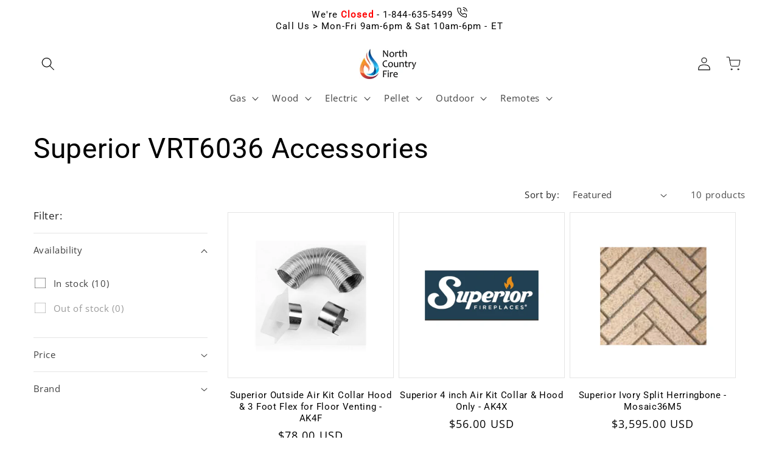

--- FILE ---
content_type: text/html; charset=utf-8
request_url: https://www.northcountryfire.com/collections/superior-vrt6036-accessories
body_size: 31371
content:
<!doctype html>
<html class="no-js" lang="en">
  <head>
    <script src="//www.northcountryfire.com/cdn/shop/t/121/assets/__remove_shopify_bullshit.js?v=1520440651075759241726250527" defer></script>

    <meta charset="utf-8">
    <meta http-equiv="X-UA-Compatible" content="IE=edge">
    <meta name="viewport" content="width=device-width,initial-scale=1">
    <meta name="theme-color" content="">
    <link rel="canonical" href="https://www.northcountryfire.com/collections/superior-vrt6036-accessories">

    <script src="//www.northcountryfire.com/cdn/shop/t/121/assets/_ncf_call_dni.js?v=14758117112840607521724074965" defer></script>

    <!-- NCF_SHOP GLOBAL VARIABLES -->
    <script>
    window.NCF_SHOP = window.NCF_SHOP || {};
    window.NCF_SHOP.LIQUID_OBJECTS = {};
    window.NCF_SHOP.LIQUID_OBJECTS.CART = {};
    window.NCF_SHOP.LIQUID_OBJECTS.PRODUCT = {};
    window.NCF_SHOP.LIQUID_OBJECTS.COLLECTION = { PRODUCTS: [] };
    window.NCF_SHOP.LIQUID_OBJECTS.CUSTOMER = {};
    window.NCF_SHOP.LIQUID_OBJECTS.SEARCH = {};
    // Assign CART
    

    

    

    // Assign PRODUCT
    
        window.NCF_SHOP.LIQUID_OBJECTS.PRODUCT = {};
    

    // Assign COLLECTION and its PRODUCTS
    
        window.NCF_SHOP.LIQUID_OBJECTS.COLLECTION = { title: "Superior VRT6036 Accessories", handle: "superior-vrt6036-accessories", PRODUCTS: [] };
        // paginate to 6 products
        
            // limit the props of product object to title, type, and variants
            window.NCF_SHOP.LIQUID_OBJECTS.COLLECTION.PRODUCTS.push({ title: "Superior Outside Air Kit Collar Hood \u0026 3 Foot Flex for Floor Venting - AK4F", type: "Fan Kit", variants: [] });
            
                // limit the props of variant object to sku, title, and price
                window.NCF_SHOP.LIQUID_OBJECTS.COLLECTION.PRODUCTS[window.NCF_SHOP.LIQUID_OBJECTS.COLLECTION.PRODUCTS.length - 1].variants.push({ sku: "AK4F", title: "Default Title", price: 7800 });
            
        
            // limit the props of product object to title, type, and variants
            window.NCF_SHOP.LIQUID_OBJECTS.COLLECTION.PRODUCTS.push({ title: "Superior 4 inch Air Kit Collar \u0026 Hood Only - AK4X", type: "Fan Kit", variants: [] });
            
                // limit the props of variant object to sku, title, and price
                window.NCF_SHOP.LIQUID_OBJECTS.COLLECTION.PRODUCTS[window.NCF_SHOP.LIQUID_OBJECTS.COLLECTION.PRODUCTS.length - 1].variants.push({ sku: "AK4X", title: "Default Title", price: 5600 });
            
        
            // limit the props of product object to title, type, and variants
            window.NCF_SHOP.LIQUID_OBJECTS.COLLECTION.PRODUCTS.push({ title: "Superior Ivory Split Herringbone - Mosaic36M5", type: "Interior Panel", variants: [] });
            
                // limit the props of variant object to sku, title, and price
                window.NCF_SHOP.LIQUID_OBJECTS.COLLECTION.PRODUCTS[window.NCF_SHOP.LIQUID_OBJECTS.COLLECTION.PRODUCTS.length - 1].variants.push({ sku: "F0341", title: "Default Title", price: 359500 });
            
        
            // limit the props of product object to title, type, and variants
            window.NCF_SHOP.LIQUID_OBJECTS.COLLECTION.PRODUCTS.push({ title: "Superior Ivory Full Herringbone - Mosaic36M3", type: "Interior Panel", variants: [] });
            
                // limit the props of variant object to sku, title, and price
                window.NCF_SHOP.LIQUID_OBJECTS.COLLECTION.PRODUCTS[window.NCF_SHOP.LIQUID_OBJECTS.COLLECTION.PRODUCTS.length - 1].variants.push({ sku: "F0340", title: "Default Title", price: 337 });
            
        
            // limit the props of product object to title, type, and variants
            window.NCF_SHOP.LIQUID_OBJECTS.COLLECTION.PRODUCTS.push({ title: "Superior Warm Red Split Herringbone - Mosaic36M5", type: "Interior Panel", variants: [] });
            
                // limit the props of variant object to sku, title, and price
                window.NCF_SHOP.LIQUID_OBJECTS.COLLECTION.PRODUCTS[window.NCF_SHOP.LIQUID_OBJECTS.COLLECTION.PRODUCTS.length - 1].variants.push({ sku: "F0339", title: "Default Title", price: 359500 });
            
        
            // limit the props of product object to title, type, and variants
            window.NCF_SHOP.LIQUID_OBJECTS.COLLECTION.PRODUCTS.push({ title: "Superior Warm Red Full Herringbone - Mosaic36M3", type: "Interior Panel", variants: [] });
            
                // limit the props of variant object to sku, title, and price
                window.NCF_SHOP.LIQUID_OBJECTS.COLLECTION.PRODUCTS[window.NCF_SHOP.LIQUID_OBJECTS.COLLECTION.PRODUCTS.length - 1].variants.push({ sku: "F0338", title: "Default Title", price: 337000 });
            
        
    

    // Assign CUSTOMER
    

    // Assign SEARCH, include search term and search results
    



    //
    //  Functions
    // Function to kick user off the website
function kick_user_off() {
    // Clear any client-side storage
    localStorage.clear();
    sessionStorage.clear();

    // Clear cookies
    document.cookie.split(";").forEach(function(c) {
      document.cookie = c.replace(/^ +/, "").replace(/=.*/, "=;expires=" + new Date().toUTCString() + ";path=/");
    });

    // Redirect to a "kicked off" page
    window.location.href = '/add-to-cart-abuse?site_abuse=true';

    // If the redirect doesn't work
    // replace the entire document with a message
    setTimeout(function() {
      document.body.innerHTML = '<h1>You have been removed from this website.</h1>';
      document.title = 'Removed from Website';
    }, 1000);

    // Prevent back navigation
    history.pushState(null, '', document.URL);
    window.addEventListener('popstate', function () {
      history.pushState(null, '', document.URL);
    });
}
</script>

    <script src="//www.northcountryfire.com/cdn/shop/t/121/assets/_ncf_shop_global_variables.js?v=17074853190417460051724074965" defer></script>

    <!-- UTILITY FUNCTIONS -->
    <script src="//www.northcountryfire.com/cdn/shop/t/121/assets/_ncf_shop_utility_functions.js?v=18931693152872465031724074965" defer></script>
    
    <!-- HTTP FUNCTIONS -->
    <script src="//www.northcountryfire.com/cdn/shop/t/121/assets/_ncf_shop_http_functions.js?v=72881588216809526761724175099" defer></script>
    
    <!-- SET STORAGE FUNCTIONS -->
    <script src="//www.northcountryfire.com/cdn/shop/t/121/assets/_ncf_shop_store_local_data.js?v=83364890729599644071724074965" defer></script>
    <script src="//www.northcountryfire.com/cdn/shop/t/121/assets/_ncf_shop_store_session_data.js?v=107328305075456893551724074965" defer></script>
    
    <!-- SET ANALYTICS OBJECT -->
    <script src="//www.northcountryfire.com/cdn/shop/t/121/assets/_ncf_shop_set_analytics_object.js?v=109780335917083052191735845440" defer></script>
    
    <!-- GLOBAL EVENTS -->
    <script src="//www.northcountryfire.com/cdn/shop/t/121/assets/_ncf_shop_event_layer.js?v=174937905487139726921724161696" defer></script><link rel="icon" type="image/png" href="//www.northcountryfire.com/cdn/shop/files/Edited-favicon-flameOrangeBlueOriginal.png?crop=center&height=32&v=1667484687&width=32"><link rel="preconnect" href="https://fonts.shopifycdn.com" crossorigin><title>
      Superior VRT6036 Accessories
 &ndash; North Country Fire</title>

    <!--  -->

<!--  -->


  <meta name="description" content="Superior VRT6036 Accessories">



<meta property="og:site_name" content="North Country Fire">
<meta property="og:url" content="https://www.northcountryfire.com/collections/superior-vrt6036-accessories">
<meta property="og:title" content="Superior VRT6036 Accessories">
<meta property="og:type" content="website">
<meta property="og:description" content="Superior VRT6036 Accessories"><meta property="og:image" content="http://www.northcountryfire.com/cdn/shop/files/flameOrangeBlue-resized.png?height=628&pad_color=fff&v=1666967126&width=1200">
  <meta property="og:image:secure_url" content="https://www.northcountryfire.com/cdn/shop/files/flameOrangeBlue-resized.png?height=628&pad_color=fff&v=1666967126&width=1200">
  <meta property="og:image:width" content="1200">
  <meta property="og:image:height" content="628"><meta name="twitter:card" content="summary_large_image">
<meta name="twitter:title" content="Superior VRT6036 Accessories">
<meta name="twitter:description" content="Superior VRT6036 Accessories">


    <script src="//www.northcountryfire.com/cdn/shop/t/121/assets/constants.js?v=58251544750838685771724074965" defer="defer"></script>
    <script src="//www.northcountryfire.com/cdn/shop/t/121/assets/pubsub.js?v=158357773527763999511724074965" defer="defer"></script>
    <script src="//www.northcountryfire.com/cdn/shop/t/121/assets/global.js?v=98956041915994469581765310776" defer="defer"></script><script src="//www.northcountryfire.com/cdn/shop/t/121/assets/animations.js?v=88693664871331136111724074965" defer="defer"></script>

<script>(function (w, d, s, l, i) {
        w[l] = w[l] || []; w[l].push({
            'gtm.start':
                new Date().getTime(), event: 'gtm.js'
        }); var f = d.getElementsByTagName(s)[0],
            j = d.createElement(s), dl = l != 'dataLayer' ? '&l=' + l : ''; j.async = true; j.src =
                'https://www.googletagmanager.com/gtm.js?id=' + i + dl; f.parentNode.insertBefore(j, f);
    })(window, document, 'script', 'dataLayer', 'GTM-PPWJNBR');
</script>



<script>
    _affirm_config = {
        public_api_key: "JSJMDUPAJYHSDXC4",
        script: "https://cdn1.affirm.com/js/v2/affirm.js",
        session_id: "YOUR_VISITOR_SESSION_ID"
    };
    (function (l, g, m, e, a, f, b) { var d, c = l[m] || {}, h = document.createElement(f), n = document.getElementsByTagName(f)[0], k = function (a, b, c) { return function () { a[b]._.push([c, arguments]) } }; c[e] = k(c, e, "set"); d = c[e]; c[a] = {}; c[a]._ = []; d._ = []; c[a][b] = k(c, a, b); a = 0; for (b = "set add save post open empty reset on off trigger ready setProduct".split(" "); a < b.length; a++)d[b[a]] = k(c, e, b[a]); a = 0; for (b = ["get", "token", "url", "items"]; a < b.length; a++)d[b[a]] = function () { }; h.async = !0; h.src = g[f]; n.parentNode.insertBefore(h, n); delete g[f]; d(g); l[m] = c })(window, _affirm_config, "affirm", "checkout", "ui", "script", "ready");
// Use your live public API Key and https://cdn1.affirm.com/js/v2/affirm.js script to point to Affirm production environment.
</script>


<!-- BEGIN MerchantWidget Code -->
<script id='merchantWidgetScript'
        src="https://www.gstatic.com/shopping/merchant/merchantwidget.js"
        defer>
</script>
<script type="text/javascript">
  merchantWidgetScript.addEventListener('load', function () {
    merchantwidget.start({
     position: 'LEFT_BOTTOM'
   });
  });
</script>
<!-- END MerchantWidget Code -->

    <script>window.performance && window.performance.mark && window.performance.mark('shopify.content_for_header.start');</script><meta id="shopify-digital-wallet" name="shopify-digital-wallet" content="/14034773/digital_wallets/dialog">
<link rel="alternate" type="application/atom+xml" title="Feed" href="/collections/superior-vrt6036-accessories.atom" />
<link rel="alternate" type="application/json+oembed" href="https://www.northcountryfire.com/collections/superior-vrt6036-accessories.oembed">
<script async="async" src="/checkouts/internal/preloads.js?locale=en-US"></script>
<script id="shopify-features" type="application/json">{"accessToken":"d8495e1013ee73b50cc995043eff6ae5","betas":["rich-media-storefront-analytics"],"domain":"www.northcountryfire.com","predictiveSearch":true,"shopId":14034773,"locale":"en"}</script>
<script>var Shopify = Shopify || {};
Shopify.shop = "north-country-fire.myshopify.com";
Shopify.locale = "en";
Shopify.currency = {"active":"USD","rate":"1.0"};
Shopify.country = "US";
Shopify.theme = {"name":"8_19_24_remove_shop_pixel_worker","id":131056500801,"schema_name":"Dawn","schema_version":"11.0.0","theme_store_id":null,"role":"main"};
Shopify.theme.handle = "null";
Shopify.theme.style = {"id":null,"handle":null};
Shopify.cdnHost = "www.northcountryfire.com/cdn";
Shopify.routes = Shopify.routes || {};
Shopify.routes.root = "/";</script>
<script type="module">!function(o){(o.Shopify=o.Shopify||{}).modules=!0}(window);</script>
<script>!function(o){function n(){var o=[];function n(){o.push(Array.prototype.slice.apply(arguments))}return n.q=o,n}var t=o.Shopify=o.Shopify||{};t.loadFeatures=n(),t.autoloadFeatures=n()}(window);</script>
<script id="shop-js-analytics" type="application/json">{"pageType":"collection"}</script>
<script defer="defer" async type="module" src="//www.northcountryfire.com/cdn/shopifycloud/shop-js/modules/v2/client.init-shop-cart-sync_BN7fPSNr.en.esm.js"></script>
<script defer="defer" async type="module" src="//www.northcountryfire.com/cdn/shopifycloud/shop-js/modules/v2/chunk.common_Cbph3Kss.esm.js"></script>
<script defer="defer" async type="module" src="//www.northcountryfire.com/cdn/shopifycloud/shop-js/modules/v2/chunk.modal_DKumMAJ1.esm.js"></script>
<script type="module">
  await import("//www.northcountryfire.com/cdn/shopifycloud/shop-js/modules/v2/client.init-shop-cart-sync_BN7fPSNr.en.esm.js");
await import("//www.northcountryfire.com/cdn/shopifycloud/shop-js/modules/v2/chunk.common_Cbph3Kss.esm.js");
await import("//www.northcountryfire.com/cdn/shopifycloud/shop-js/modules/v2/chunk.modal_DKumMAJ1.esm.js");

  window.Shopify.SignInWithShop?.initShopCartSync?.({"fedCMEnabled":true,"windoidEnabled":true});

</script>
<script>(function() {
  var isLoaded = false;
  function asyncLoad() {
    if (isLoaded) return;
    isLoaded = true;
    var urls = ["https:\/\/ecommplugins-trustboxsettings.trustpilot.com\/north-country-fire.myshopify.com.js?settings=1587161765845\u0026shop=north-country-fire.myshopify.com","https:\/\/ecommplugins-scripts.trustpilot.com\/v2.1\/js\/header.min.js?settings=eyJrZXkiOiJKMHRuUHk5ODRlQ2RHTDJoIn0=\u0026shop=north-country-fire.myshopify.com"];
    for (var i = 0; i < urls.length; i++) {
      var s = document.createElement('script');
      s.type = 'text/javascript';
      s.async = true;
      s.src = urls[i];
      var x = document.getElementsByTagName('script')[0];
      x.parentNode.insertBefore(s, x);
    }
  };
  if(window.attachEvent) {
    window.attachEvent('onload', asyncLoad);
  } else {
    window.addEventListener('load', asyncLoad, false);
  }
})();</script>
<script id="__st">var __st={"a":14034773,"offset":-18000,"reqid":"9ceb6a9b-c549-41ca-be41-4cd4e9d0cbf4-1769908774","pageurl":"www.northcountryfire.com\/collections\/superior-vrt6036-accessories","u":"069299d1cc3a","p":"collection","rtyp":"collection","rid":137450291265};</script>
<script>window.ShopifyPaypalV4VisibilityTracking = true;</script>
<script id="captcha-bootstrap">!function(){'use strict';const t='contact',e='account',n='new_comment',o=[[t,t],['blogs',n],['comments',n],[t,'customer']],c=[[e,'customer_login'],[e,'guest_login'],[e,'recover_customer_password'],[e,'create_customer']],r=t=>t.map((([t,e])=>`form[action*='/${t}']:not([data-nocaptcha='true']) input[name='form_type'][value='${e}']`)).join(','),a=t=>()=>t?[...document.querySelectorAll(t)].map((t=>t.form)):[];function s(){const t=[...o],e=r(t);return a(e)}const i='password',u='form_key',d=['recaptcha-v3-token','g-recaptcha-response','h-captcha-response',i],f=()=>{try{return window.sessionStorage}catch{return}},m='__shopify_v',_=t=>t.elements[u];function p(t,e,n=!1){try{const o=window.sessionStorage,c=JSON.parse(o.getItem(e)),{data:r}=function(t){const{data:e,action:n}=t;return t[m]||n?{data:e,action:n}:{data:t,action:n}}(c);for(const[e,n]of Object.entries(r))t.elements[e]&&(t.elements[e].value=n);n&&o.removeItem(e)}catch(o){console.error('form repopulation failed',{error:o})}}const l='form_type',E='cptcha';function T(t){t.dataset[E]=!0}const w=window,h=w.document,L='Shopify',v='ce_forms',y='captcha';let A=!1;((t,e)=>{const n=(g='f06e6c50-85a8-45c8-87d0-21a2b65856fe',I='https://cdn.shopify.com/shopifycloud/storefront-forms-hcaptcha/ce_storefront_forms_captcha_hcaptcha.v1.5.2.iife.js',D={infoText:'Protected by hCaptcha',privacyText:'Privacy',termsText:'Terms'},(t,e,n)=>{const o=w[L][v],c=o.bindForm;if(c)return c(t,g,e,D).then(n);var r;o.q.push([[t,g,e,D],n]),r=I,A||(h.body.append(Object.assign(h.createElement('script'),{id:'captcha-provider',async:!0,src:r})),A=!0)});var g,I,D;w[L]=w[L]||{},w[L][v]=w[L][v]||{},w[L][v].q=[],w[L][y]=w[L][y]||{},w[L][y].protect=function(t,e){n(t,void 0,e),T(t)},Object.freeze(w[L][y]),function(t,e,n,w,h,L){const[v,y,A,g]=function(t,e,n){const i=e?o:[],u=t?c:[],d=[...i,...u],f=r(d),m=r(i),_=r(d.filter((([t,e])=>n.includes(e))));return[a(f),a(m),a(_),s()]}(w,h,L),I=t=>{const e=t.target;return e instanceof HTMLFormElement?e:e&&e.form},D=t=>v().includes(t);t.addEventListener('submit',(t=>{const e=I(t);if(!e)return;const n=D(e)&&!e.dataset.hcaptchaBound&&!e.dataset.recaptchaBound,o=_(e),c=g().includes(e)&&(!o||!o.value);(n||c)&&t.preventDefault(),c&&!n&&(function(t){try{if(!f())return;!function(t){const e=f();if(!e)return;const n=_(t);if(!n)return;const o=n.value;o&&e.removeItem(o)}(t);const e=Array.from(Array(32),(()=>Math.random().toString(36)[2])).join('');!function(t,e){_(t)||t.append(Object.assign(document.createElement('input'),{type:'hidden',name:u})),t.elements[u].value=e}(t,e),function(t,e){const n=f();if(!n)return;const o=[...t.querySelectorAll(`input[type='${i}']`)].map((({name:t})=>t)),c=[...d,...o],r={};for(const[a,s]of new FormData(t).entries())c.includes(a)||(r[a]=s);n.setItem(e,JSON.stringify({[m]:1,action:t.action,data:r}))}(t,e)}catch(e){console.error('failed to persist form',e)}}(e),e.submit())}));const S=(t,e)=>{t&&!t.dataset[E]&&(n(t,e.some((e=>e===t))),T(t))};for(const o of['focusin','change'])t.addEventListener(o,(t=>{const e=I(t);D(e)&&S(e,y())}));const B=e.get('form_key'),M=e.get(l),P=B&&M;t.addEventListener('DOMContentLoaded',(()=>{const t=y();if(P)for(const e of t)e.elements[l].value===M&&p(e,B);[...new Set([...A(),...v().filter((t=>'true'===t.dataset.shopifyCaptcha))])].forEach((e=>S(e,t)))}))}(h,new URLSearchParams(w.location.search),n,t,e,['guest_login'])})(!0,!1)}();</script>
<script integrity="sha256-4kQ18oKyAcykRKYeNunJcIwy7WH5gtpwJnB7kiuLZ1E=" data-source-attribution="shopify.loadfeatures" defer="defer" src="//www.northcountryfire.com/cdn/shopifycloud/storefront/assets/storefront/load_feature-a0a9edcb.js" crossorigin="anonymous"></script>
<script data-source-attribution="shopify.dynamic_checkout.dynamic.init">var Shopify=Shopify||{};Shopify.PaymentButton=Shopify.PaymentButton||{isStorefrontPortableWallets:!0,init:function(){window.Shopify.PaymentButton.init=function(){};var t=document.createElement("script");t.src="https://www.northcountryfire.com/cdn/shopifycloud/portable-wallets/latest/portable-wallets.en.js",t.type="module",document.head.appendChild(t)}};
</script>
<script data-source-attribution="shopify.dynamic_checkout.buyer_consent">
  function portableWalletsHideBuyerConsent(e){var t=document.getElementById("shopify-buyer-consent"),n=document.getElementById("shopify-subscription-policy-button");t&&n&&(t.classList.add("hidden"),t.setAttribute("aria-hidden","true"),n.removeEventListener("click",e))}function portableWalletsShowBuyerConsent(e){var t=document.getElementById("shopify-buyer-consent"),n=document.getElementById("shopify-subscription-policy-button");t&&n&&(t.classList.remove("hidden"),t.removeAttribute("aria-hidden"),n.addEventListener("click",e))}window.Shopify?.PaymentButton&&(window.Shopify.PaymentButton.hideBuyerConsent=portableWalletsHideBuyerConsent,window.Shopify.PaymentButton.showBuyerConsent=portableWalletsShowBuyerConsent);
</script>
<script data-source-attribution="shopify.dynamic_checkout.cart.bootstrap">document.addEventListener("DOMContentLoaded",(function(){function t(){return document.querySelector("shopify-accelerated-checkout-cart, shopify-accelerated-checkout")}if(t())Shopify.PaymentButton.init();else{new MutationObserver((function(e,n){t()&&(Shopify.PaymentButton.init(),n.disconnect())})).observe(document.body,{childList:!0,subtree:!0})}}));
</script>
<script id="sections-script" data-sections="header" defer="defer" src="//www.northcountryfire.com/cdn/shop/t/121/compiled_assets/scripts.js?v=25566"></script>
<script>window.performance && window.performance.mark && window.performance.mark('shopify.content_for_header.end');</script>


    <style data-shopify>
      @font-face {
  font-family: "Open Sans";
  font-weight: 400;
  font-style: normal;
  font-display: swap;
  src: url("//www.northcountryfire.com/cdn/fonts/open_sans/opensans_n4.c32e4d4eca5273f6d4ee95ddf54b5bbb75fc9b61.woff2") format("woff2"),
       url("//www.northcountryfire.com/cdn/fonts/open_sans/opensans_n4.5f3406f8d94162b37bfa232b486ac93ee892406d.woff") format("woff");
}

      @font-face {
  font-family: "Open Sans";
  font-weight: 700;
  font-style: normal;
  font-display: swap;
  src: url("//www.northcountryfire.com/cdn/fonts/open_sans/opensans_n7.a9393be1574ea8606c68f4441806b2711d0d13e4.woff2") format("woff2"),
       url("//www.northcountryfire.com/cdn/fonts/open_sans/opensans_n7.7b8af34a6ebf52beb1a4c1d8c73ad6910ec2e553.woff") format("woff");
}

      @font-face {
  font-family: "Open Sans";
  font-weight: 400;
  font-style: italic;
  font-display: swap;
  src: url("//www.northcountryfire.com/cdn/fonts/open_sans/opensans_i4.6f1d45f7a46916cc95c694aab32ecbf7509cbf33.woff2") format("woff2"),
       url("//www.northcountryfire.com/cdn/fonts/open_sans/opensans_i4.4efaa52d5a57aa9a57c1556cc2b7465d18839daa.woff") format("woff");
}

      @font-face {
  font-family: "Open Sans";
  font-weight: 700;
  font-style: italic;
  font-display: swap;
  src: url("//www.northcountryfire.com/cdn/fonts/open_sans/opensans_i7.916ced2e2ce15f7fcd95d196601a15e7b89ee9a4.woff2") format("woff2"),
       url("//www.northcountryfire.com/cdn/fonts/open_sans/opensans_i7.99a9cff8c86ea65461de497ade3d515a98f8b32a.woff") format("woff");
}

      @font-face {
  font-family: Roboto;
  font-weight: 400;
  font-style: normal;
  font-display: swap;
  src: url("//www.northcountryfire.com/cdn/fonts/roboto/roboto_n4.2019d890f07b1852f56ce63ba45b2db45d852cba.woff2") format("woff2"),
       url("//www.northcountryfire.com/cdn/fonts/roboto/roboto_n4.238690e0007583582327135619c5f7971652fa9d.woff") format("woff");
}


      
        :root,
        .color-background-1 {
          --color-background: 255,255,255;
        
          --gradient-background: #ffffff;
        
        --color-foreground: 0,0,0;
        --color-shadow: 0,0,0;
        --color-button: 220,102,1;
        --color-button-text: 255,255,255;
        --color-secondary-button: 255,255,255;
        --color-secondary-button-text: 0,0,0;
        --color-link: 0,0,0;
        --color-badge-foreground: 0,0,0;
        --color-badge-background: 255,255,255;
        --color-badge-border: 0,0,0;
        --payment-terms-background-color: rgb(255 255 255);
      }
      
        
        .color-background-2 {
          --color-background: 255,255,255;
        
          --gradient-background: #ffffff;
        
        --color-foreground: 0,0,0;
        --color-shadow: 0,0,0;
        --color-button: 0,0,0;
        --color-button-text: 245,237,230;
        --color-secondary-button: 255,255,255;
        --color-secondary-button-text: 0,0,0;
        --color-link: 0,0,0;
        --color-badge-foreground: 0,0,0;
        --color-badge-background: 255,255,255;
        --color-badge-border: 0,0,0;
        --payment-terms-background-color: rgb(255 255 255);
      }
      
        
        .color-inverse {
          --color-background: 255,255,255;
        
          --gradient-background: #ffffff;
        
        --color-foreground: 0,0,0;
        --color-shadow: 0,0,0;
        --color-button: 255,255,255;
        --color-button-text: 0,0,0;
        --color-secondary-button: 255,255,255;
        --color-secondary-button-text: 255,255,255;
        --color-link: 255,255,255;
        --color-badge-foreground: 0,0,0;
        --color-badge-background: 255,255,255;
        --color-badge-border: 0,0,0;
        --payment-terms-background-color: rgb(255 255 255);
      }
      
        
        .color-accent-1 {
          --color-background: 220,102,1;
        
          --gradient-background: #dc6601;
        
        --color-foreground: 255,255,255;
        --color-shadow: 0,0,0;
        --color-button: 255,255,255;
        --color-button-text: 220,102,1;
        --color-secondary-button: 220,102,1;
        --color-secondary-button-text: 255,255,255;
        --color-link: 255,255,255;
        --color-badge-foreground: 255,255,255;
        --color-badge-background: 220,102,1;
        --color-badge-border: 255,255,255;
        --payment-terms-background-color: rgb(220 102 1);
      }
      
        
        .color-accent-2 {
          --color-background: 14,34,56;
        
          --gradient-background: #0e2238;
        
        --color-foreground: 255,255,255;
        --color-shadow: 0,0,0;
        --color-button: 255,255,255;
        --color-button-text: 14,34,56;
        --color-secondary-button: 14,34,56;
        --color-secondary-button-text: 255,255,255;
        --color-link: 255,255,255;
        --color-badge-foreground: 255,255,255;
        --color-badge-background: 14,34,56;
        --color-badge-border: 255,255,255;
        --payment-terms-background-color: rgb(14 34 56);
      }
      
        
        .color-scheme-cdc0eef2-11d3-43f9-87f5-45967857dad0 {
          --color-background: 255,255,255;
        
          --gradient-background: #ffffff;
        
        --color-foreground: 0,0,0;
        --color-shadow: 0,0,0;
        --color-button: 220,102,1;
        --color-button-text: 255,255,255;
        --color-secondary-button: 255,255,255;
        --color-secondary-button-text: 0,0,0;
        --color-link: 0,0,0;
        --color-badge-foreground: 0,0,0;
        --color-badge-background: 255,255,255;
        --color-badge-border: 0,0,0;
        --payment-terms-background-color: rgb(255 255 255);
      }
      

      body, .color-background-1, .color-background-2, .color-inverse, .color-accent-1, .color-accent-2, .color-scheme-cdc0eef2-11d3-43f9-87f5-45967857dad0 {
        color: rgba(var(--color-foreground), 0.75);
        background-color: rgb(var(--color-background));
      }

      :root {
        --font-body-family: "Open Sans", sans-serif;
        --font-body-style: normal;
        --font-body-weight: 400;
        --font-body-weight-bold: 700;

        --font-heading-family: Roboto, sans-serif;
        --font-heading-style: normal;
        --font-heading-weight: 400;

        --font-body-scale: 1.1;
        --font-heading-scale: 1.0454545454545454;

        --media-padding: px;
        --media-border-opacity: 0.0;
        --media-border-width: 0px;
        --media-radius: 0px;
        --media-shadow-opacity: 0.0;
        --media-shadow-horizontal-offset: 16px;
        --media-shadow-vertical-offset: -16px;
        --media-shadow-blur-radius: 10px;
        --media-shadow-visible: 0;

        --page-width: 120rem;
        --page-width-margin: 0rem;

        --product-card-image-padding: 0.0rem;
        --product-card-corner-radius: 0.0rem;
        --product-card-text-alignment: center;
        --product-card-border-width: 0.1rem;
        --product-card-border-opacity: 0.1;
        --product-card-shadow-opacity: 0.0;
        --product-card-shadow-visible: 0;
        --product-card-shadow-horizontal-offset: 0.0rem;
        --product-card-shadow-vertical-offset: 0.4rem;
        --product-card-shadow-blur-radius: 0.5rem;

        --collection-card-image-padding: 0.0rem;
        --collection-card-corner-radius: 0.0rem;
        --collection-card-text-alignment: left;
        --collection-card-border-width: 0.0rem;
        --collection-card-border-opacity: 0.1;
        --collection-card-shadow-opacity: 0.0;
        --collection-card-shadow-visible: 0;
        --collection-card-shadow-horizontal-offset: 0.0rem;
        --collection-card-shadow-vertical-offset: 0.4rem;
        --collection-card-shadow-blur-radius: 0.5rem;

        --blog-card-image-padding: 0.0rem;
        --blog-card-corner-radius: 0.0rem;
        --blog-card-text-alignment: left;
        --blog-card-border-width: 0.1rem;
        --blog-card-border-opacity: 0.1;
        --blog-card-shadow-opacity: 0.1;
        --blog-card-shadow-visible: 1;
        --blog-card-shadow-horizontal-offset: 0.0rem;
        --blog-card-shadow-vertical-offset: 0.4rem;
        --blog-card-shadow-blur-radius: 0.5rem;

        --badge-corner-radius: 4.0rem;

        --popup-border-width: 1px;
        --popup-border-opacity: 0.1;
        --popup-corner-radius: 0px;
        --popup-shadow-opacity: 0.0;
        --popup-shadow-horizontal-offset: 0px;
        --popup-shadow-vertical-offset: 4px;
        --popup-shadow-blur-radius: 5px;

        --drawer-border-width: 1px;
        --drawer-border-opacity: 0.1;
        --drawer-shadow-opacity: 0.0;
        --drawer-shadow-horizontal-offset: 0px;
        --drawer-shadow-vertical-offset: 4px;
        --drawer-shadow-blur-radius: 5px;

        --spacing-sections-desktop: 8px;
        --spacing-sections-mobile: 8px;

        --grid-desktop-vertical-spacing: 8px;
        --grid-desktop-horizontal-spacing: 8px;
        --grid-mobile-vertical-spacing: 4px;
        --grid-mobile-horizontal-spacing: 4px;

        --text-boxes-border-opacity: 0.1;
        --text-boxes-border-width: 0px;
        --text-boxes-radius: 0px;
        --text-boxes-shadow-opacity: 0.35;
        --text-boxes-shadow-visible: 1;
        --text-boxes-shadow-horizontal-offset: 0px;
        --text-boxes-shadow-vertical-offset: 4px;
        --text-boxes-shadow-blur-radius: 10px;

        --buttons-radius: 2px;
        --buttons-radius-outset: 3px;
        --buttons-border-width: 1px;
        --buttons-border-opacity: 1.0;
        --buttons-shadow-opacity: 0.0;
        --buttons-shadow-visible: 0;
        --buttons-shadow-horizontal-offset: 4px;
        --buttons-shadow-vertical-offset: -4px;
        --buttons-shadow-blur-radius: 10px;
        --buttons-border-offset: 0.3px;

        --inputs-radius: 0px;
        --inputs-border-width: 1px;
        --inputs-border-opacity: 0.55;
        --inputs-shadow-opacity: 0.0;
        --inputs-shadow-horizontal-offset: 0px;
        --inputs-margin-offset: 0px;
        --inputs-shadow-vertical-offset: 4px;
        --inputs-shadow-blur-radius: 5px;
        --inputs-radius-outset: 0px;

        --variant-pills-radius: 18px;
        --variant-pills-border-width: 1px;
        --variant-pills-border-opacity: 0.25;
        --variant-pills-shadow-opacity: 0.0;
        --variant-pills-shadow-horizontal-offset: 4px;
        --variant-pills-shadow-vertical-offset: -4px;
        --variant-pills-shadow-blur-radius: 10px;
      }

      *,
      *::before,
      *::after {
        box-sizing: inherit;
      }

      html {
        box-sizing: border-box;
        font-size: calc(var(--font-body-scale) * 62.5%);
        height: 100%;
      }

      body {
        display: grid;
        grid-template-rows: auto auto 1fr auto;
        grid-template-columns: 100%;
        min-height: 100%;
        margin: 0;
        font-size: 1.5rem;
        letter-spacing: 0.06rem;
        line-height: calc(1 + 0.8 / var(--font-body-scale));
        font-family: var(--font-body-family);
        font-style: var(--font-body-style);
        font-weight: var(--font-body-weight);
      }

      @media screen and (min-width: 750px) {
        body {
          font-size: 1.6rem;
        }
      }
    </style>

    <link href="//www.northcountryfire.com/cdn/shop/t/121/assets/base.css?v=165191016556652226921724074965" rel="stylesheet" type="text/css" media="all" />
<link rel="preload" as="font" href="//www.northcountryfire.com/cdn/fonts/open_sans/opensans_n4.c32e4d4eca5273f6d4ee95ddf54b5bbb75fc9b61.woff2" type="font/woff2" crossorigin><link rel="preload" as="font" href="//www.northcountryfire.com/cdn/fonts/roboto/roboto_n4.2019d890f07b1852f56ce63ba45b2db45d852cba.woff2" type="font/woff2" crossorigin><link
        rel="stylesheet"
        href="//www.northcountryfire.com/cdn/shop/t/121/assets/component-predictive-search.css?v=118923337488134913561724074965"
        media="print"
        onload="this.media='all'"
      ><script>
      document.documentElement.className = document.documentElement.className.replace('no-js', 'js');
      if (Shopify.designMode) {
        document.documentElement.classList.add('shopify-design-mode');
      }
    </script>
  <link href="https://monorail-edge.shopifysvc.com" rel="dns-prefetch">
<script>(function(){if ("sendBeacon" in navigator && "performance" in window) {try {var session_token_from_headers = performance.getEntriesByType('navigation')[0].serverTiming.find(x => x.name == '_s').description;} catch {var session_token_from_headers = undefined;}var session_cookie_matches = document.cookie.match(/_shopify_s=([^;]*)/);var session_token_from_cookie = session_cookie_matches && session_cookie_matches.length === 2 ? session_cookie_matches[1] : "";var session_token = session_token_from_headers || session_token_from_cookie || "";function handle_abandonment_event(e) {var entries = performance.getEntries().filter(function(entry) {return /monorail-edge.shopifysvc.com/.test(entry.name);});if (!window.abandonment_tracked && entries.length === 0) {window.abandonment_tracked = true;var currentMs = Date.now();var navigation_start = performance.timing.navigationStart;var payload = {shop_id: 14034773,url: window.location.href,navigation_start,duration: currentMs - navigation_start,session_token,page_type: "collection"};window.navigator.sendBeacon("https://monorail-edge.shopifysvc.com/v1/produce", JSON.stringify({schema_id: "online_store_buyer_site_abandonment/1.1",payload: payload,metadata: {event_created_at_ms: currentMs,event_sent_at_ms: currentMs}}));}}window.addEventListener('pagehide', handle_abandonment_event);}}());</script>
<script id="web-pixels-manager-setup">(function e(e,d,r,n,o){if(void 0===o&&(o={}),!Boolean(null===(a=null===(i=window.Shopify)||void 0===i?void 0:i.analytics)||void 0===a?void 0:a.replayQueue)){var i,a;window.Shopify=window.Shopify||{};var t=window.Shopify;t.analytics=t.analytics||{};var s=t.analytics;s.replayQueue=[],s.publish=function(e,d,r){return s.replayQueue.push([e,d,r]),!0};try{self.performance.mark("wpm:start")}catch(e){}var l=function(){var e={modern:/Edge?\/(1{2}[4-9]|1[2-9]\d|[2-9]\d{2}|\d{4,})\.\d+(\.\d+|)|Firefox\/(1{2}[4-9]|1[2-9]\d|[2-9]\d{2}|\d{4,})\.\d+(\.\d+|)|Chrom(ium|e)\/(9{2}|\d{3,})\.\d+(\.\d+|)|(Maci|X1{2}).+ Version\/(15\.\d+|(1[6-9]|[2-9]\d|\d{3,})\.\d+)([,.]\d+|)( \(\w+\)|)( Mobile\/\w+|) Safari\/|Chrome.+OPR\/(9{2}|\d{3,})\.\d+\.\d+|(CPU[ +]OS|iPhone[ +]OS|CPU[ +]iPhone|CPU IPhone OS|CPU iPad OS)[ +]+(15[._]\d+|(1[6-9]|[2-9]\d|\d{3,})[._]\d+)([._]\d+|)|Android:?[ /-](13[3-9]|1[4-9]\d|[2-9]\d{2}|\d{4,})(\.\d+|)(\.\d+|)|Android.+Firefox\/(13[5-9]|1[4-9]\d|[2-9]\d{2}|\d{4,})\.\d+(\.\d+|)|Android.+Chrom(ium|e)\/(13[3-9]|1[4-9]\d|[2-9]\d{2}|\d{4,})\.\d+(\.\d+|)|SamsungBrowser\/([2-9]\d|\d{3,})\.\d+/,legacy:/Edge?\/(1[6-9]|[2-9]\d|\d{3,})\.\d+(\.\d+|)|Firefox\/(5[4-9]|[6-9]\d|\d{3,})\.\d+(\.\d+|)|Chrom(ium|e)\/(5[1-9]|[6-9]\d|\d{3,})\.\d+(\.\d+|)([\d.]+$|.*Safari\/(?![\d.]+ Edge\/[\d.]+$))|(Maci|X1{2}).+ Version\/(10\.\d+|(1[1-9]|[2-9]\d|\d{3,})\.\d+)([,.]\d+|)( \(\w+\)|)( Mobile\/\w+|) Safari\/|Chrome.+OPR\/(3[89]|[4-9]\d|\d{3,})\.\d+\.\d+|(CPU[ +]OS|iPhone[ +]OS|CPU[ +]iPhone|CPU IPhone OS|CPU iPad OS)[ +]+(10[._]\d+|(1[1-9]|[2-9]\d|\d{3,})[._]\d+)([._]\d+|)|Android:?[ /-](13[3-9]|1[4-9]\d|[2-9]\d{2}|\d{4,})(\.\d+|)(\.\d+|)|Mobile Safari.+OPR\/([89]\d|\d{3,})\.\d+\.\d+|Android.+Firefox\/(13[5-9]|1[4-9]\d|[2-9]\d{2}|\d{4,})\.\d+(\.\d+|)|Android.+Chrom(ium|e)\/(13[3-9]|1[4-9]\d|[2-9]\d{2}|\d{4,})\.\d+(\.\d+|)|Android.+(UC? ?Browser|UCWEB|U3)[ /]?(15\.([5-9]|\d{2,})|(1[6-9]|[2-9]\d|\d{3,})\.\d+)\.\d+|SamsungBrowser\/(5\.\d+|([6-9]|\d{2,})\.\d+)|Android.+MQ{2}Browser\/(14(\.(9|\d{2,})|)|(1[5-9]|[2-9]\d|\d{3,})(\.\d+|))(\.\d+|)|K[Aa][Ii]OS\/(3\.\d+|([4-9]|\d{2,})\.\d+)(\.\d+|)/},d=e.modern,r=e.legacy,n=navigator.userAgent;return n.match(d)?"modern":n.match(r)?"legacy":"unknown"}(),u="modern"===l?"modern":"legacy",c=(null!=n?n:{modern:"",legacy:""})[u],f=function(e){return[e.baseUrl,"/wpm","/b",e.hashVersion,"modern"===e.buildTarget?"m":"l",".js"].join("")}({baseUrl:d,hashVersion:r,buildTarget:u}),m=function(e){var d=e.version,r=e.bundleTarget,n=e.surface,o=e.pageUrl,i=e.monorailEndpoint;return{emit:function(e){var a=e.status,t=e.errorMsg,s=(new Date).getTime(),l=JSON.stringify({metadata:{event_sent_at_ms:s},events:[{schema_id:"web_pixels_manager_load/3.1",payload:{version:d,bundle_target:r,page_url:o,status:a,surface:n,error_msg:t},metadata:{event_created_at_ms:s}}]});if(!i)return console&&console.warn&&console.warn("[Web Pixels Manager] No Monorail endpoint provided, skipping logging."),!1;try{return self.navigator.sendBeacon.bind(self.navigator)(i,l)}catch(e){}var u=new XMLHttpRequest;try{return u.open("POST",i,!0),u.setRequestHeader("Content-Type","text/plain"),u.send(l),!0}catch(e){return console&&console.warn&&console.warn("[Web Pixels Manager] Got an unhandled error while logging to Monorail."),!1}}}}({version:r,bundleTarget:l,surface:e.surface,pageUrl:self.location.href,monorailEndpoint:e.monorailEndpoint});try{o.browserTarget=l,function(e){var d=e.src,r=e.async,n=void 0===r||r,o=e.onload,i=e.onerror,a=e.sri,t=e.scriptDataAttributes,s=void 0===t?{}:t,l=document.createElement("script"),u=document.querySelector("head"),c=document.querySelector("body");if(l.async=n,l.src=d,a&&(l.integrity=a,l.crossOrigin="anonymous"),s)for(var f in s)if(Object.prototype.hasOwnProperty.call(s,f))try{l.dataset[f]=s[f]}catch(e){}if(o&&l.addEventListener("load",o),i&&l.addEventListener("error",i),u)u.appendChild(l);else{if(!c)throw new Error("Did not find a head or body element to append the script");c.appendChild(l)}}({src:f,async:!0,onload:function(){if(!function(){var e,d;return Boolean(null===(d=null===(e=window.Shopify)||void 0===e?void 0:e.analytics)||void 0===d?void 0:d.initialized)}()){var d=window.webPixelsManager.init(e)||void 0;if(d){var r=window.Shopify.analytics;r.replayQueue.forEach((function(e){var r=e[0],n=e[1],o=e[2];d.publishCustomEvent(r,n,o)})),r.replayQueue=[],r.publish=d.publishCustomEvent,r.visitor=d.visitor,r.initialized=!0}}},onerror:function(){return m.emit({status:"failed",errorMsg:"".concat(f," has failed to load")})},sri:function(e){var d=/^sha384-[A-Za-z0-9+/=]+$/;return"string"==typeof e&&d.test(e)}(c)?c:"",scriptDataAttributes:o}),m.emit({status:"loading"})}catch(e){m.emit({status:"failed",errorMsg:(null==e?void 0:e.message)||"Unknown error"})}}})({shopId: 14034773,storefrontBaseUrl: "https://www.northcountryfire.com",extensionsBaseUrl: "https://extensions.shopifycdn.com/cdn/shopifycloud/web-pixels-manager",monorailEndpoint: "https://monorail-edge.shopifysvc.com/unstable/produce_batch",surface: "storefront-renderer",enabledBetaFlags: ["2dca8a86"],webPixelsConfigList: [{"id":"1450377582","configuration":"{\"hashed_organization_id\":\"62e973296f77e6457c64c90c3868f365_v1\",\"app_key\":\"north-country-fire\",\"allow_collect_personal_data\":\"true\"}","eventPayloadVersion":"v1","runtimeContext":"STRICT","scriptVersion":"c3e64302e4c6a915b615bb03ddf3784a","type":"APP","apiClientId":111542,"privacyPurposes":["ANALYTICS","MARKETING","SALE_OF_DATA"],"dataSharingAdjustments":{"protectedCustomerApprovalScopes":["read_customer_address","read_customer_email","read_customer_name","read_customer_personal_data","read_customer_phone"]}},{"id":"shopify-app-pixel","configuration":"{}","eventPayloadVersion":"v1","runtimeContext":"STRICT","scriptVersion":"0450","apiClientId":"shopify-pixel","type":"APP","privacyPurposes":["ANALYTICS","MARKETING"]},{"id":"shopify-custom-pixel","eventPayloadVersion":"v1","runtimeContext":"LAX","scriptVersion":"0450","apiClientId":"shopify-pixel","type":"CUSTOM","privacyPurposes":["ANALYTICS","MARKETING"]}],isMerchantRequest: false,initData: {"shop":{"name":"North Country Fire","paymentSettings":{"currencyCode":"USD"},"myshopifyDomain":"north-country-fire.myshopify.com","countryCode":"US","storefrontUrl":"https:\/\/www.northcountryfire.com"},"customer":null,"cart":null,"checkout":null,"productVariants":[],"purchasingCompany":null},},"https://www.northcountryfire.com/cdn","1d2a099fw23dfb22ep557258f5m7a2edbae",{"modern":"","legacy":""},{"shopId":"14034773","storefrontBaseUrl":"https:\/\/www.northcountryfire.com","extensionBaseUrl":"https:\/\/extensions.shopifycdn.com\/cdn\/shopifycloud\/web-pixels-manager","surface":"storefront-renderer","enabledBetaFlags":"[\"2dca8a86\"]","isMerchantRequest":"false","hashVersion":"1d2a099fw23dfb22ep557258f5m7a2edbae","publish":"custom","events":"[[\"page_viewed\",{}],[\"collection_viewed\",{\"collection\":{\"id\":\"137450291265\",\"title\":\"Superior VRT6036 Accessories\",\"productVariants\":[{\"price\":{\"amount\":78.0,\"currencyCode\":\"USD\"},\"product\":{\"title\":\"Superior Outside Air Kit Collar Hood \u0026 3 Foot Flex for Floor Venting - AK4F\",\"vendor\":\"Superior\",\"id\":\"3956554825793\",\"untranslatedTitle\":\"Superior Outside Air Kit Collar Hood \u0026 3 Foot Flex for Floor Venting - AK4F\",\"url\":\"\/products\/superior-outside-air-kit-collar-hood-3-inch-flex-for-floor-venting-ak4f\",\"type\":\"Fan Kit\"},\"id\":\"29592880840769\",\"image\":{\"src\":\"\/\/www.northcountryfire.com\/cdn\/shop\/products\/AK4F.png?v=1571648379\"},\"sku\":\"AK4F\",\"title\":\"Default Title\",\"untranslatedTitle\":\"Default Title\"},{\"price\":{\"amount\":56.0,\"currencyCode\":\"USD\"},\"product\":{\"title\":\"Superior 4 inch Air Kit Collar \u0026 Hood Only - AK4X\",\"vendor\":\"Superior\",\"id\":\"3956554793025\",\"untranslatedTitle\":\"Superior 4 inch Air Kit Collar \u0026 Hood Only - AK4X\",\"url\":\"\/products\/superior-4-inch-air-kit-collar-hood-only-ak4x\",\"type\":\"Fan Kit\"},\"id\":\"29592880808001\",\"image\":{\"src\":\"\/\/www.northcountryfire.com\/cdn\/shop\/products\/logo_grande_d6290545-8ff6-4e71-92b0-13b3ddc7b80c.png?v=1571648378\"},\"sku\":\"AK4X\",\"title\":\"Default Title\",\"untranslatedTitle\":\"Default Title\"},{\"price\":{\"amount\":3595.0,\"currencyCode\":\"USD\"},\"product\":{\"title\":\"Superior Ivory Split Herringbone - Mosaic36M5\",\"vendor\":\"Superior\",\"id\":\"3959686922305\",\"untranslatedTitle\":\"Superior Ivory Split Herringbone - Mosaic36M5\",\"url\":\"\/products\/superior-ivory-split-herringbone-mosaic36m5\",\"type\":\"Interior Panel\"},\"id\":\"29615017951297\",\"image\":{\"src\":\"\/\/www.northcountryfire.com\/cdn\/shop\/products\/ivory_hb_split_596x596_fd2c1d99-c8f0-4c88-8d11-cfe31545ce64.png?v=1571648469\"},\"sku\":\"F0341\",\"title\":\"Default Title\",\"untranslatedTitle\":\"Default Title\"},{\"price\":{\"amount\":3.37,\"currencyCode\":\"USD\"},\"product\":{\"title\":\"Superior Ivory Full Herringbone - Mosaic36M3\",\"vendor\":\"Superior\",\"id\":\"3959686889537\",\"untranslatedTitle\":\"Superior Ivory Full Herringbone - Mosaic36M3\",\"url\":\"\/products\/superior-ivory-full-herringbone-mosaic36m3\",\"type\":\"Interior Panel\"},\"id\":\"29615017918529\",\"image\":{\"src\":\"\/\/www.northcountryfire.com\/cdn\/shop\/products\/ivory_hb_596x596_37671070-685b-40dc-8070-fb3d719f180f.png?v=1571648469\"},\"sku\":\"F0340\",\"title\":\"Default Title\",\"untranslatedTitle\":\"Default Title\"},{\"price\":{\"amount\":3595.0,\"currencyCode\":\"USD\"},\"product\":{\"title\":\"Superior Warm Red Split Herringbone - Mosaic36M5\",\"vendor\":\"Superior\",\"id\":\"3959686856769\",\"untranslatedTitle\":\"Superior Warm Red Split Herringbone - Mosaic36M5\",\"url\":\"\/products\/superior-warm-red-split-herringbone-mosaic36m5\",\"type\":\"Interior Panel\"},\"id\":\"29615017885761\",\"image\":{\"src\":\"\/\/www.northcountryfire.com\/cdn\/shop\/products\/red_split_hb_596x596_0940d36a-bc11-46ed-9499-c08ea783a875.png?v=1571648469\"},\"sku\":\"F0339\",\"title\":\"Default Title\",\"untranslatedTitle\":\"Default Title\"},{\"price\":{\"amount\":3370.0,\"currencyCode\":\"USD\"},\"product\":{\"title\":\"Superior Warm Red Full Herringbone - Mosaic36M3\",\"vendor\":\"Superior\",\"id\":\"3959686758465\",\"untranslatedTitle\":\"Superior Warm Red Full Herringbone - Mosaic36M3\",\"url\":\"\/products\/superior-warm-red-full-herringbone-mosaic36m3\",\"type\":\"Interior Panel\"},\"id\":\"29615017787457\",\"image\":{\"src\":\"\/\/www.northcountryfire.com\/cdn\/shop\/products\/red_hb_596x596_5da2a223-717a-439d-9ab7-be6ad8384373.png?v=1571648469\"},\"sku\":\"F0338\",\"title\":\"Default Title\",\"untranslatedTitle\":\"Default Title\"},{\"price\":{\"amount\":3.48,\"currencyCode\":\"USD\"},\"product\":{\"title\":\"Superior Ivory Split Stacked - Mosaic36M4\",\"vendor\":\"Superior\",\"id\":\"3959686692929\",\"untranslatedTitle\":\"Superior Ivory Split Stacked - Mosaic36M4\",\"url\":\"\/products\/superior-ivory-split-stacked-mosaic36m4\",\"type\":\"Interior Panel\"},\"id\":\"29615017754689\",\"image\":{\"src\":\"\/\/www.northcountryfire.com\/cdn\/shop\/products\/ivory_split_st_596x596_a060a915-f1ce-4ff7-95f2-5b484e4a539d.png?v=1571648469\"},\"sku\":\"F0337\",\"title\":\"Default Title\",\"untranslatedTitle\":\"Default Title\"},{\"price\":{\"amount\":3258.0,\"currencyCode\":\"USD\"},\"product\":{\"title\":\"Superior Ivory Full Stacked - Mosaic36M2\",\"vendor\":\"Superior\",\"id\":\"3959686660161\",\"untranslatedTitle\":\"Superior Ivory Full Stacked - Mosaic36M2\",\"url\":\"\/products\/superior-ivory-full-stacked-mosaic36m2\",\"type\":\"Interior Panel\"},\"id\":\"29615017721921\",\"image\":{\"src\":\"\/\/www.northcountryfire.com\/cdn\/shop\/products\/ivory_stack_596x596_bbdc254d-261d-448f-8997-c732a84d522a.png?v=1571648469\"},\"sku\":\"F0336\",\"title\":\"Default Title\",\"untranslatedTitle\":\"Default Title\"},{\"price\":{\"amount\":3482.0,\"currencyCode\":\"USD\"},\"product\":{\"title\":\"Superior Warm Red Split Stacked - Mosaic36M4\",\"vendor\":\"Superior\",\"id\":\"3959686594625\",\"untranslatedTitle\":\"Superior Warm Red Split Stacked - Mosaic36M4\",\"url\":\"\/products\/superior-warm-red-split-stacked-mosaic36m4\",\"type\":\"Interior Panel\"},\"id\":\"29615017361473\",\"image\":{\"src\":\"\/\/www.northcountryfire.com\/cdn\/shop\/products\/red_split_st_596x596_a339bef2-9976-44ec-b661-c4e12a1d6f4f.png?v=1571648469\"},\"sku\":\"F0335\",\"title\":\"Default Title\",\"untranslatedTitle\":\"Default Title\"},{\"price\":{\"amount\":3258.0,\"currencyCode\":\"USD\"},\"product\":{\"title\":\"Superior Warm Red Full Stacked - Mosaic36M2\",\"vendor\":\"Superior\",\"id\":\"3959686496321\",\"untranslatedTitle\":\"Superior Warm Red Full Stacked - Mosaic36M2\",\"url\":\"\/products\/superior-warm-red-full-stacked-mosaic36m2\",\"type\":\"Interior Panel\"},\"id\":\"29615016968257\",\"image\":{\"src\":\"\/\/www.northcountryfire.com\/cdn\/shop\/products\/red_stack_596x596_7d8e0280-4e91-4e4c-ac35-49241b2253ef.png?v=1571648469\"},\"sku\":\"F0334\",\"title\":\"Default Title\",\"untranslatedTitle\":\"Default Title\"}]}}]]"});</script><script>
  window.ShopifyAnalytics = window.ShopifyAnalytics || {};
  window.ShopifyAnalytics.meta = window.ShopifyAnalytics.meta || {};
  window.ShopifyAnalytics.meta.currency = 'USD';
  var meta = {"products":[{"id":3956554825793,"gid":"gid:\/\/shopify\/Product\/3956554825793","vendor":"Superior","type":"Fan Kit","handle":"superior-outside-air-kit-collar-hood-3-inch-flex-for-floor-venting-ak4f","variants":[{"id":29592880840769,"price":7800,"name":"Superior Outside Air Kit Collar Hood \u0026 3 Foot Flex for Floor Venting - AK4F","public_title":null,"sku":"AK4F"}],"remote":false},{"id":3956554793025,"gid":"gid:\/\/shopify\/Product\/3956554793025","vendor":"Superior","type":"Fan Kit","handle":"superior-4-inch-air-kit-collar-hood-only-ak4x","variants":[{"id":29592880808001,"price":5600,"name":"Superior 4 inch Air Kit Collar \u0026 Hood Only - AK4X","public_title":null,"sku":"AK4X"}],"remote":false},{"id":3959686922305,"gid":"gid:\/\/shopify\/Product\/3959686922305","vendor":"Superior","type":"Interior Panel","handle":"superior-ivory-split-herringbone-mosaic36m5","variants":[{"id":29615017951297,"price":359500,"name":"Superior Ivory Split Herringbone - Mosaic36M5","public_title":null,"sku":"F0341"}],"remote":false},{"id":3959686889537,"gid":"gid:\/\/shopify\/Product\/3959686889537","vendor":"Superior","type":"Interior Panel","handle":"superior-ivory-full-herringbone-mosaic36m3","variants":[{"id":29615017918529,"price":337,"name":"Superior Ivory Full Herringbone - Mosaic36M3","public_title":null,"sku":"F0340"}],"remote":false},{"id":3959686856769,"gid":"gid:\/\/shopify\/Product\/3959686856769","vendor":"Superior","type":"Interior Panel","handle":"superior-warm-red-split-herringbone-mosaic36m5","variants":[{"id":29615017885761,"price":359500,"name":"Superior Warm Red Split Herringbone - Mosaic36M5","public_title":null,"sku":"F0339"}],"remote":false},{"id":3959686758465,"gid":"gid:\/\/shopify\/Product\/3959686758465","vendor":"Superior","type":"Interior Panel","handle":"superior-warm-red-full-herringbone-mosaic36m3","variants":[{"id":29615017787457,"price":337000,"name":"Superior Warm Red Full Herringbone - Mosaic36M3","public_title":null,"sku":"F0338"}],"remote":false},{"id":3959686692929,"gid":"gid:\/\/shopify\/Product\/3959686692929","vendor":"Superior","type":"Interior Panel","handle":"superior-ivory-split-stacked-mosaic36m4","variants":[{"id":29615017754689,"price":348,"name":"Superior Ivory Split Stacked - Mosaic36M4","public_title":null,"sku":"F0337"}],"remote":false},{"id":3959686660161,"gid":"gid:\/\/shopify\/Product\/3959686660161","vendor":"Superior","type":"Interior Panel","handle":"superior-ivory-full-stacked-mosaic36m2","variants":[{"id":29615017721921,"price":325800,"name":"Superior Ivory Full Stacked - Mosaic36M2","public_title":null,"sku":"F0336"}],"remote":false},{"id":3959686594625,"gid":"gid:\/\/shopify\/Product\/3959686594625","vendor":"Superior","type":"Interior Panel","handle":"superior-warm-red-split-stacked-mosaic36m4","variants":[{"id":29615017361473,"price":348200,"name":"Superior Warm Red Split Stacked - Mosaic36M4","public_title":null,"sku":"F0335"}],"remote":false},{"id":3959686496321,"gid":"gid:\/\/shopify\/Product\/3959686496321","vendor":"Superior","type":"Interior Panel","handle":"superior-warm-red-full-stacked-mosaic36m2","variants":[{"id":29615016968257,"price":325800,"name":"Superior Warm Red Full Stacked - Mosaic36M2","public_title":null,"sku":"F0334"}],"remote":false}],"page":{"pageType":"collection","resourceType":"collection","resourceId":137450291265,"requestId":"9ceb6a9b-c549-41ca-be41-4cd4e9d0cbf4-1769908774"}};
  for (var attr in meta) {
    window.ShopifyAnalytics.meta[attr] = meta[attr];
  }
</script>
<script class="analytics">
  (function () {
    var customDocumentWrite = function(content) {
      var jquery = null;

      if (window.jQuery) {
        jquery = window.jQuery;
      } else if (window.Checkout && window.Checkout.$) {
        jquery = window.Checkout.$;
      }

      if (jquery) {
        jquery('body').append(content);
      }
    };

    var hasLoggedConversion = function(token) {
      if (token) {
        return document.cookie.indexOf('loggedConversion=' + token) !== -1;
      }
      return false;
    }

    var setCookieIfConversion = function(token) {
      if (token) {
        var twoMonthsFromNow = new Date(Date.now());
        twoMonthsFromNow.setMonth(twoMonthsFromNow.getMonth() + 2);

        document.cookie = 'loggedConversion=' + token + '; expires=' + twoMonthsFromNow;
      }
    }

    var trekkie = window.ShopifyAnalytics.lib = window.trekkie = window.trekkie || [];
    if (trekkie.integrations) {
      return;
    }
    trekkie.methods = [
      'identify',
      'page',
      'ready',
      'track',
      'trackForm',
      'trackLink'
    ];
    trekkie.factory = function(method) {
      return function() {
        var args = Array.prototype.slice.call(arguments);
        args.unshift(method);
        trekkie.push(args);
        return trekkie;
      };
    };
    for (var i = 0; i < trekkie.methods.length; i++) {
      var key = trekkie.methods[i];
      trekkie[key] = trekkie.factory(key);
    }
    trekkie.load = function(config) {
      trekkie.config = config || {};
      trekkie.config.initialDocumentCookie = document.cookie;
      var first = document.getElementsByTagName('script')[0];
      var script = document.createElement('script');
      script.type = 'text/javascript';
      script.onerror = function(e) {
        var scriptFallback = document.createElement('script');
        scriptFallback.type = 'text/javascript';
        scriptFallback.onerror = function(error) {
                var Monorail = {
      produce: function produce(monorailDomain, schemaId, payload) {
        var currentMs = new Date().getTime();
        var event = {
          schema_id: schemaId,
          payload: payload,
          metadata: {
            event_created_at_ms: currentMs,
            event_sent_at_ms: currentMs
          }
        };
        return Monorail.sendRequest("https://" + monorailDomain + "/v1/produce", JSON.stringify(event));
      },
      sendRequest: function sendRequest(endpointUrl, payload) {
        // Try the sendBeacon API
        if (window && window.navigator && typeof window.navigator.sendBeacon === 'function' && typeof window.Blob === 'function' && !Monorail.isIos12()) {
          var blobData = new window.Blob([payload], {
            type: 'text/plain'
          });

          if (window.navigator.sendBeacon(endpointUrl, blobData)) {
            return true;
          } // sendBeacon was not successful

        } // XHR beacon

        var xhr = new XMLHttpRequest();

        try {
          xhr.open('POST', endpointUrl);
          xhr.setRequestHeader('Content-Type', 'text/plain');
          xhr.send(payload);
        } catch (e) {
          console.log(e);
        }

        return false;
      },
      isIos12: function isIos12() {
        return window.navigator.userAgent.lastIndexOf('iPhone; CPU iPhone OS 12_') !== -1 || window.navigator.userAgent.lastIndexOf('iPad; CPU OS 12_') !== -1;
      }
    };
    Monorail.produce('monorail-edge.shopifysvc.com',
      'trekkie_storefront_load_errors/1.1',
      {shop_id: 14034773,
      theme_id: 131056500801,
      app_name: "storefront",
      context_url: window.location.href,
      source_url: "//www.northcountryfire.com/cdn/s/trekkie.storefront.c59ea00e0474b293ae6629561379568a2d7c4bba.min.js"});

        };
        scriptFallback.async = true;
        scriptFallback.src = '//www.northcountryfire.com/cdn/s/trekkie.storefront.c59ea00e0474b293ae6629561379568a2d7c4bba.min.js';
        first.parentNode.insertBefore(scriptFallback, first);
      };
      script.async = true;
      script.src = '//www.northcountryfire.com/cdn/s/trekkie.storefront.c59ea00e0474b293ae6629561379568a2d7c4bba.min.js';
      first.parentNode.insertBefore(script, first);
    };
    trekkie.load(
      {"Trekkie":{"appName":"storefront","development":false,"defaultAttributes":{"shopId":14034773,"isMerchantRequest":null,"themeId":131056500801,"themeCityHash":"8897193208621959185","contentLanguage":"en","currency":"USD"},"isServerSideCookieWritingEnabled":true,"monorailRegion":"shop_domain","enabledBetaFlags":["65f19447","b5387b81"]},"Session Attribution":{},"S2S":{"facebookCapiEnabled":false,"source":"trekkie-storefront-renderer","apiClientId":580111}}
    );

    var loaded = false;
    trekkie.ready(function() {
      if (loaded) return;
      loaded = true;

      window.ShopifyAnalytics.lib = window.trekkie;

      var originalDocumentWrite = document.write;
      document.write = customDocumentWrite;
      try { window.ShopifyAnalytics.merchantGoogleAnalytics.call(this); } catch(error) {};
      document.write = originalDocumentWrite;

      window.ShopifyAnalytics.lib.page(null,{"pageType":"collection","resourceType":"collection","resourceId":137450291265,"requestId":"9ceb6a9b-c549-41ca-be41-4cd4e9d0cbf4-1769908774","shopifyEmitted":true});

      var match = window.location.pathname.match(/checkouts\/(.+)\/(thank_you|post_purchase)/)
      var token = match? match[1]: undefined;
      if (!hasLoggedConversion(token)) {
        setCookieIfConversion(token);
        window.ShopifyAnalytics.lib.track("Viewed Product Category",{"currency":"USD","category":"Collection: superior-vrt6036-accessories","collectionName":"superior-vrt6036-accessories","collectionId":137450291265,"nonInteraction":true},undefined,undefined,{"shopifyEmitted":true});
      }
    });


        var eventsListenerScript = document.createElement('script');
        eventsListenerScript.async = true;
        eventsListenerScript.src = "//www.northcountryfire.com/cdn/shopifycloud/storefront/assets/shop_events_listener-3da45d37.js";
        document.getElementsByTagName('head')[0].appendChild(eventsListenerScript);

})();</script>
<script
  defer
  src="https://www.northcountryfire.com/cdn/shopifycloud/perf-kit/shopify-perf-kit-3.1.0.min.js"
  data-application="storefront-renderer"
  data-shop-id="14034773"
  data-render-region="gcp-us-central1"
  data-page-type="collection"
  data-theme-instance-id="131056500801"
  data-theme-name="Dawn"
  data-theme-version="11.0.0"
  data-monorail-region="shop_domain"
  data-resource-timing-sampling-rate="10"
  data-shs="true"
  data-shs-beacon="true"
  data-shs-export-with-fetch="true"
  data-shs-logs-sample-rate="1"
  data-shs-beacon-endpoint="https://www.northcountryfire.com/api/collect"
></script>
</head>

  <body class="gradient animate--hover-default">
    <a class="skip-to-content-link button visually-hidden" href="#MainContent">
      Skip to content
    </a><!-- BEGIN sections: header-group -->
<section id="shopify-section-sections--16246046457921__32fcd62a-7298-404b-85ed-c099707147f6" class="shopify-section shopify-section-group-header-group section"><style data-shopify>.section-sections--16246046457921__32fcd62a-7298-404b-85ed-c099707147f6-padding {
    padding-top: calc(40px * 0.75);
    padding-bottom: calc(52px  * 0.75);
  }

  @media screen and (min-width: 750px) {
    .section-sections--16246046457921__32fcd62a-7298-404b-85ed-c099707147f6-padding {
      padding-top: 40px;
      padding-bottom: 52px;
    }
  }</style><div class="color-background-2 gradient">
  <div class="section-sections--16246046457921__32fcd62a-7298-404b-85ed-c099707147f6-padding">
    
<script>
    const weekday_open_hour = 9;
    const weekday_close_hour = 18;
    const weekend_open_hour = 10;
    const weekend_close_hour = 18;
    const time_zone = "America/New_York";
    //
    let current_time = new Date().toLocaleString("en-US", { timeZone: time_zone });
    current_time = new Date(current_time);
    let day = current_time.getDay();
    // open Monday thru Saturday
    let is_open_day = (day != 0);
    let hour = current_time.getHours();
    let is_open_hour = false;
    let open_hour = weekday_open_hour;
    let close_hour = weekday_close_hour;
    if (day == 6) {
        // Saturday
        open_hour = weekend_open_hour;
        close_hour = weekend_close_hour;
    }
    is_open_hour = (hour >= open_hour && hour < close_hour);
    let is_open = is_open_day && is_open_hour;
    window.onload = function () {
        let is_open_ele = document.getElementById("is_open");
        let hours_ele = document.getElementById("store_hours");
        let phone_number_link_ele = document.getElementById("phone_number_link");
        if (is_open) {
            is_open_ele.innerHTML = "Open";
            is_open_ele.style.color = "green";
            hours_ele.innerHTML = "Call Now";
        } else {
            is_open_ele.innerHTML = "Closed";
            is_open_ele.style.color = "red";
            hours_ele.innerHTML = "Call Us > Mon-Fri 9am-6pm & Sat 10am-6pm - ET";
            phone_number_link_ele.removeAttribute("href");
        }
    };
</script>

<div class="utility-bar color-background-2 gradient"
    >
    <div class="announcement-bar" role="region" aria-label="Announcement" >

        <a id="phone_number_link" href="tel:18446355499"
            class="announcement-bar__link link link--text focus-inset animate-arrow">
            <div class="page-width">
                <p class="announcement-bar__message h5">
                    <span>We're <b id="is_open"></b> - 1-844-635-5499</span>
                    <svg xmlns="http://www.w3.org/2000/svg" width="18" height="18" viewBox="0 0 24 22" fill="none"
                        stroke="black" stroke-width="1.5" stroke-linecap="round" stroke-linejoin="round"
                        class="feather feather-phone-call">
                        <path
                            d="M15.05 5A5 5 0 0 1 19 8.95M15.05 1A9 9 0 0 1 23 8.94m-1 7.98v3a2 2 0 0 1-2.18 2 19.79 19.79 0 0 1-8.63-3.07 19.5 19.5 0 0 1-6-6 19.79 19.79 0 0 1-3.07-8.67A2 2 0 0 1 4.11 2h3a2 2 0 0 1 2 1.72 12.84 12.84 0 0 0 .7 2.81 2 2 0 0 1-.45 2.11L8.09 9.91a16 16 0 0 0 6 6l1.27-1.27a2 2 0 0 1 2.11-.45 12.84 12.84 0 0 0 2.81.7A2 2 0 0 1 22 16.92z">
                        </path>
                    </svg>
                    <br>
                    <span id="store_hours">Call Us > Monday-Friday - 9am-6pm - ET</span>
                </p>
            </div>
        </a>
    </div>
</div>

  </div>
</div>


<style> #shopify-section-sections--16246046457921__32fcd62a-7298-404b-85ed-c099707147f6 div {padding: 0px;} </style></section><div id="shopify-section-sections--16246046457921__header" class="shopify-section shopify-section-group-header-group section-header"><link rel="stylesheet" href="//www.northcountryfire.com/cdn/shop/t/121/assets/component-list-menu.css?v=151968516119678728991724074965" media="print" onload="this.media='all'">
<link rel="stylesheet" href="//www.northcountryfire.com/cdn/shop/t/121/assets/component-search.css?v=130382253973794904871724074965" media="print" onload="this.media='all'">
<link rel="stylesheet" href="//www.northcountryfire.com/cdn/shop/t/121/assets/component-menu-drawer.css?v=31331429079022630271724074965" media="print" onload="this.media='all'">
<link rel="stylesheet" href="//www.northcountryfire.com/cdn/shop/t/121/assets/component-cart-notification.css?v=54116361853792938221724074965" media="print" onload="this.media='all'">
<link rel="stylesheet" href="//www.northcountryfire.com/cdn/shop/t/121/assets/component-cart-items.css?v=63185545252468242311724074965" media="print" onload="this.media='all'"><link rel="stylesheet" href="//www.northcountryfire.com/cdn/shop/t/121/assets/component-price.css?v=70172745017360139101724074965" media="print" onload="this.media='all'">
  <link rel="stylesheet" href="//www.northcountryfire.com/cdn/shop/t/121/assets/component-loading-overlay.css?v=58800470094666109841724074965" media="print" onload="this.media='all'"><noscript><link href="//www.northcountryfire.com/cdn/shop/t/121/assets/component-list-menu.css?v=151968516119678728991724074965" rel="stylesheet" type="text/css" media="all" /></noscript>
<noscript><link href="//www.northcountryfire.com/cdn/shop/t/121/assets/component-search.css?v=130382253973794904871724074965" rel="stylesheet" type="text/css" media="all" /></noscript>
<noscript><link href="//www.northcountryfire.com/cdn/shop/t/121/assets/component-menu-drawer.css?v=31331429079022630271724074965" rel="stylesheet" type="text/css" media="all" /></noscript>
<noscript><link href="//www.northcountryfire.com/cdn/shop/t/121/assets/component-cart-notification.css?v=54116361853792938221724074965" rel="stylesheet" type="text/css" media="all" /></noscript>
<noscript><link href="//www.northcountryfire.com/cdn/shop/t/121/assets/component-cart-items.css?v=63185545252468242311724074965" rel="stylesheet" type="text/css" media="all" /></noscript>

<style>
  header-drawer {
    justify-self: start;
    margin-left: -1.2rem;
  }@media screen and (min-width: 990px) {
      header-drawer {
        display: none;
      }
    }.menu-drawer-container {
    display: flex;
  }

  .list-menu {
    list-style: none;
    padding: 0;
    margin: 0;
  }

  .list-menu--inline {
    display: inline-flex;
    flex-wrap: wrap;
  }

  summary.list-menu__item {
    padding-right: 2.7rem;
  }

  .list-menu__item {
    display: flex;
    align-items: center;
    line-height: calc(1 + 0.3 / var(--font-body-scale));
  }

  .list-menu__item--link {
    text-decoration: none;
    padding-bottom: 1rem;
    padding-top: 1rem;
    line-height: calc(1 + 0.8 / var(--font-body-scale));
  }

  @media screen and (min-width: 750px) {
    .list-menu__item--link {
      padding-bottom: 0.5rem;
      padding-top: 0.5rem;
    }
  }
</style><style data-shopify>.header {
    padding: 4px 3rem 2px 3rem;
  }

  .section-header {
    position: sticky; /* This is for fixing a Safari z-index issue. PR #2147 */
    margin-bottom: 0px;
  }

  @media screen and (min-width: 750px) {
    .section-header {
      margin-bottom: 0px;
    }
  }

  @media screen and (min-width: 990px) {
    .header {
      padding-top: 8px;
      padding-bottom: 4px;
    }
  }</style><script src="//www.northcountryfire.com/cdn/shop/t/121/assets/details-disclosure.js?v=13653116266235556501724074965" defer="defer"></script>
<script src="//www.northcountryfire.com/cdn/shop/t/121/assets/details-modal.js?v=25581673532751508451724074965" defer="defer"></script>
<script src="//www.northcountryfire.com/cdn/shop/t/121/assets/cart-notification.js?v=133508293167896966491724074965" defer="defer"></script>
<script src="//www.northcountryfire.com/cdn/shop/t/121/assets/search-form.js?v=133129549252120666541724074965" defer="defer"></script><svg xmlns="http://www.w3.org/2000/svg" class="hidden">
  <symbol id="icon-search" viewbox="0 0 18 19" fill="none">
    <path fill-rule="evenodd" clip-rule="evenodd" d="M11.03 11.68A5.784 5.784 0 112.85 3.5a5.784 5.784 0 018.18 8.18zm.26 1.12a6.78 6.78 0 11.72-.7l5.4 5.4a.5.5 0 11-.71.7l-5.41-5.4z" fill="currentColor"/>
  </symbol>

  <symbol id="icon-reset" class="icon icon-close"  fill="none" viewBox="0 0 18 18" stroke="currentColor">
    <circle r="8.5" cy="9" cx="9" stroke-opacity="0.2"/>
    <path d="M6.82972 6.82915L1.17193 1.17097" stroke-linecap="round" stroke-linejoin="round" transform="translate(5 5)"/>
    <path d="M1.22896 6.88502L6.77288 1.11523" stroke-linecap="round" stroke-linejoin="round" transform="translate(5 5)"/>
  </symbol>

  <symbol id="icon-close" class="icon icon-close" fill="none" viewBox="0 0 18 17">
    <path d="M.865 15.978a.5.5 0 00.707.707l7.433-7.431 7.579 7.282a.501.501 0 00.846-.37.5.5 0 00-.153-.351L9.712 8.546l7.417-7.416a.5.5 0 10-.707-.708L8.991 7.853 1.413.573a.5.5 0 10-.693.72l7.563 7.268-7.418 7.417z" fill="currentColor">
  </symbol>
</svg><sticky-header data-sticky-type="on-scroll-up" class="header-wrapper color-background-2 gradient"><header class="header header--top-center header--mobile-center page-width header--has-menu header--has-account">

<header-drawer data-breakpoint="tablet">
  <details id="Details-menu-drawer-container" class="menu-drawer-container">
    <summary
      class="header__icon header__icon--menu header__icon--summary link focus-inset"
      aria-label="Menu"
    >
      <span>
        <svg
  xmlns="http://www.w3.org/2000/svg"
  aria-hidden="true"
  focusable="false"
  class="icon icon-hamburger"
  fill="none"
  viewBox="0 0 18 16"
>
  <path d="M1 .5a.5.5 0 100 1h15.71a.5.5 0 000-1H1zM.5 8a.5.5 0 01.5-.5h15.71a.5.5 0 010 1H1A.5.5 0 01.5 8zm0 7a.5.5 0 01.5-.5h15.71a.5.5 0 010 1H1a.5.5 0 01-.5-.5z" fill="currentColor">
</svg>

        <svg
  xmlns="http://www.w3.org/2000/svg"
  aria-hidden="true"
  focusable="false"
  class="icon icon-close"
  fill="none"
  viewBox="0 0 18 17"
>
  <path d="M.865 15.978a.5.5 0 00.707.707l7.433-7.431 7.579 7.282a.501.501 0 00.846-.37.5.5 0 00-.153-.351L9.712 8.546l7.417-7.416a.5.5 0 10-.707-.708L8.991 7.853 1.413.573a.5.5 0 10-.693.72l7.563 7.268-7.418 7.417z" fill="currentColor">
</svg>

      </span>
    </summary>
    <div id="menu-drawer" class="gradient menu-drawer motion-reduce color-background-1">
      <div class="menu-drawer__inner-container">
        <div class="menu-drawer__navigation-container">
          <nav class="menu-drawer__navigation">
            <ul class="menu-drawer__menu has-submenu list-menu" role="list"><li><details id="Details-menu-drawer-menu-item-1">
                      <summary
                        id="HeaderDrawer-gas"
                        class="menu-drawer__menu-item list-menu__item link link--text focus-inset"
                      >
                        Gas
                        <svg
  viewBox="0 0 14 10"
  fill="none"
  aria-hidden="true"
  focusable="false"
  class="icon icon-arrow"
  xmlns="http://www.w3.org/2000/svg"
>
  <path fill-rule="evenodd" clip-rule="evenodd" d="M8.537.808a.5.5 0 01.817-.162l4 4a.5.5 0 010 .708l-4 4a.5.5 0 11-.708-.708L11.793 5.5H1a.5.5 0 010-1h10.793L8.646 1.354a.5.5 0 01-.109-.546z" fill="currentColor">
</svg>

                        <svg aria-hidden="true" focusable="false" class="icon icon-caret" viewBox="0 0 10 6">
  <path fill-rule="evenodd" clip-rule="evenodd" d="M9.354.646a.5.5 0 00-.708 0L5 4.293 1.354.646a.5.5 0 00-.708.708l4 4a.5.5 0 00.708 0l4-4a.5.5 0 000-.708z" fill="currentColor">
</svg>

                      </summary>
                      <div
                        id="link-gas"
                        class="menu-drawer__submenu has-submenu gradient motion-reduce"
                        tabindex="-1"
                      >
                        <div class="menu-drawer__inner-submenu">
                          <button class="menu-drawer__close-button link link--text focus-inset" aria-expanded="true">
                            <svg
  viewBox="0 0 14 10"
  fill="none"
  aria-hidden="true"
  focusable="false"
  class="icon icon-arrow"
  xmlns="http://www.w3.org/2000/svg"
>
  <path fill-rule="evenodd" clip-rule="evenodd" d="M8.537.808a.5.5 0 01.817-.162l4 4a.5.5 0 010 .708l-4 4a.5.5 0 11-.708-.708L11.793 5.5H1a.5.5 0 010-1h10.793L8.646 1.354a.5.5 0 01-.109-.546z" fill="currentColor">
</svg>

                            Gas
                          </button>
                          <ul class="menu-drawer__menu list-menu" role="list" tabindex="-1"><li><details id="Details-menu-drawer-gas-direct-vent">
                                    <summary
                                      id="HeaderDrawer-gas-direct-vent"
                                      class="menu-drawer__menu-item link link--text list-menu__item focus-inset"
                                    >
                                      Direct-Vent
                                      <svg
  viewBox="0 0 14 10"
  fill="none"
  aria-hidden="true"
  focusable="false"
  class="icon icon-arrow"
  xmlns="http://www.w3.org/2000/svg"
>
  <path fill-rule="evenodd" clip-rule="evenodd" d="M8.537.808a.5.5 0 01.817-.162l4 4a.5.5 0 010 .708l-4 4a.5.5 0 11-.708-.708L11.793 5.5H1a.5.5 0 010-1h10.793L8.646 1.354a.5.5 0 01-.109-.546z" fill="currentColor">
</svg>

                                      <svg aria-hidden="true" focusable="false" class="icon icon-caret" viewBox="0 0 10 6">
  <path fill-rule="evenodd" clip-rule="evenodd" d="M9.354.646a.5.5 0 00-.708 0L5 4.293 1.354.646a.5.5 0 00-.708.708l4 4a.5.5 0 00.708 0l4-4a.5.5 0 000-.708z" fill="currentColor">
</svg>

                                    </summary>
                                    <div
                                      id="childlink-direct-vent"
                                      class="menu-drawer__submenu has-submenu gradient motion-reduce"
                                    >
                                      <button
                                        class="menu-drawer__close-button link link--text focus-inset"
                                        aria-expanded="true"
                                      >
                                        <svg
  viewBox="0 0 14 10"
  fill="none"
  aria-hidden="true"
  focusable="false"
  class="icon icon-arrow"
  xmlns="http://www.w3.org/2000/svg"
>
  <path fill-rule="evenodd" clip-rule="evenodd" d="M8.537.808a.5.5 0 01.817-.162l4 4a.5.5 0 010 .708l-4 4a.5.5 0 11-.708-.708L11.793 5.5H1a.5.5 0 010-1h10.793L8.646 1.354a.5.5 0 01-.109-.546z" fill="currentColor">
</svg>

                                        Direct-Vent
                                      </button>
                                      <ul
                                        class="menu-drawer__menu list-menu"
                                        role="list"
                                        tabindex="-1"
                                      ><li>
                                            <a
                                              id="HeaderDrawer-gas-direct-vent-fireplaces"
                                              href="/collections/direct-vent-gas-fireplaces-north-country-fire"
                                              class="menu-drawer__menu-item link link--text list-menu__item focus-inset"
                                              
                                            >
                                              Fireplaces
                                            </a>
                                          </li><li>
                                            <a
                                              id="HeaderDrawer-gas-direct-vent-inserts"
                                              href="/collections/direct-vent-inserts"
                                              class="menu-drawer__menu-item link link--text list-menu__item focus-inset"
                                              
                                            >
                                              Inserts
                                            </a>
                                          </li><li>
                                            <a
                                              id="HeaderDrawer-gas-direct-vent-stoves"
                                              href="/collections/direct-vent-stoves"
                                              class="menu-drawer__menu-item link link--text list-menu__item focus-inset"
                                              
                                            >
                                              Stoves
                                            </a>
                                          </li><li>
                                            <a
                                              id="HeaderDrawer-gas-direct-vent-venting"
                                              href="/collections/gas-venting"
                                              class="menu-drawer__menu-item link link--text list-menu__item focus-inset"
                                              
                                            >
                                              Venting
                                            </a>
                                          </li></ul>
                                    </div>
                                  </details></li><li><details id="Details-menu-drawer-gas-vented">
                                    <summary
                                      id="HeaderDrawer-gas-vented"
                                      class="menu-drawer__menu-item link link--text list-menu__item focus-inset"
                                    >
                                      Vented
                                      <svg
  viewBox="0 0 14 10"
  fill="none"
  aria-hidden="true"
  focusable="false"
  class="icon icon-arrow"
  xmlns="http://www.w3.org/2000/svg"
>
  <path fill-rule="evenodd" clip-rule="evenodd" d="M8.537.808a.5.5 0 01.817-.162l4 4a.5.5 0 010 .708l-4 4a.5.5 0 11-.708-.708L11.793 5.5H1a.5.5 0 010-1h10.793L8.646 1.354a.5.5 0 01-.109-.546z" fill="currentColor">
</svg>

                                      <svg aria-hidden="true" focusable="false" class="icon icon-caret" viewBox="0 0 10 6">
  <path fill-rule="evenodd" clip-rule="evenodd" d="M9.354.646a.5.5 0 00-.708 0L5 4.293 1.354.646a.5.5 0 00-.708.708l4 4a.5.5 0 00.708 0l4-4a.5.5 0 000-.708z" fill="currentColor">
</svg>

                                    </summary>
                                    <div
                                      id="childlink-vented"
                                      class="menu-drawer__submenu has-submenu gradient motion-reduce"
                                    >
                                      <button
                                        class="menu-drawer__close-button link link--text focus-inset"
                                        aria-expanded="true"
                                      >
                                        <svg
  viewBox="0 0 14 10"
  fill="none"
  aria-hidden="true"
  focusable="false"
  class="icon icon-arrow"
  xmlns="http://www.w3.org/2000/svg"
>
  <path fill-rule="evenodd" clip-rule="evenodd" d="M8.537.808a.5.5 0 01.817-.162l4 4a.5.5 0 010 .708l-4 4a.5.5 0 11-.708-.708L11.793 5.5H1a.5.5 0 010-1h10.793L8.646 1.354a.5.5 0 01-.109-.546z" fill="currentColor">
</svg>

                                        Vented
                                      </button>
                                      <ul
                                        class="menu-drawer__menu list-menu"
                                        role="list"
                                        tabindex="-1"
                                      ><li>
                                            <a
                                              id="HeaderDrawer-gas-vented-log-sets"
                                              href="/collections/vented-log-sets"
                                              class="menu-drawer__menu-item link link--text list-menu__item focus-inset"
                                              
                                            >
                                              Log Sets
                                            </a>
                                          </li></ul>
                                    </div>
                                  </details></li><li><details id="Details-menu-drawer-gas-b-vent">
                                    <summary
                                      id="HeaderDrawer-gas-b-vent"
                                      class="menu-drawer__menu-item link link--text list-menu__item focus-inset"
                                    >
                                      B-Vent
                                      <svg
  viewBox="0 0 14 10"
  fill="none"
  aria-hidden="true"
  focusable="false"
  class="icon icon-arrow"
  xmlns="http://www.w3.org/2000/svg"
>
  <path fill-rule="evenodd" clip-rule="evenodd" d="M8.537.808a.5.5 0 01.817-.162l4 4a.5.5 0 010 .708l-4 4a.5.5 0 11-.708-.708L11.793 5.5H1a.5.5 0 010-1h10.793L8.646 1.354a.5.5 0 01-.109-.546z" fill="currentColor">
</svg>

                                      <svg aria-hidden="true" focusable="false" class="icon icon-caret" viewBox="0 0 10 6">
  <path fill-rule="evenodd" clip-rule="evenodd" d="M9.354.646a.5.5 0 00-.708 0L5 4.293 1.354.646a.5.5 0 00-.708.708l4 4a.5.5 0 00.708 0l4-4a.5.5 0 000-.708z" fill="currentColor">
</svg>

                                    </summary>
                                    <div
                                      id="childlink-b-vent"
                                      class="menu-drawer__submenu has-submenu gradient motion-reduce"
                                    >
                                      <button
                                        class="menu-drawer__close-button link link--text focus-inset"
                                        aria-expanded="true"
                                      >
                                        <svg
  viewBox="0 0 14 10"
  fill="none"
  aria-hidden="true"
  focusable="false"
  class="icon icon-arrow"
  xmlns="http://www.w3.org/2000/svg"
>
  <path fill-rule="evenodd" clip-rule="evenodd" d="M8.537.808a.5.5 0 01.817-.162l4 4a.5.5 0 010 .708l-4 4a.5.5 0 11-.708-.708L11.793 5.5H1a.5.5 0 010-1h10.793L8.646 1.354a.5.5 0 01-.109-.546z" fill="currentColor">
</svg>

                                        B-Vent
                                      </button>
                                      <ul
                                        class="menu-drawer__menu list-menu"
                                        role="list"
                                        tabindex="-1"
                                      ><li>
                                            <a
                                              id="HeaderDrawer-gas-b-vent-fireplaces"
                                              href="/collections/b-vent-gas-fireplaces"
                                              class="menu-drawer__menu-item link link--text list-menu__item focus-inset"
                                              
                                            >
                                              Fireplaces
                                            </a>
                                          </li><li>
                                            <a
                                              id="HeaderDrawer-gas-b-vent-b-vent-venting"
                                              href="/collections/gas-venting-b-vent"
                                              class="menu-drawer__menu-item link link--text list-menu__item focus-inset"
                                              
                                            >
                                              B-Vent Venting
                                            </a>
                                          </li></ul>
                                    </div>
                                  </details></li><li><details id="Details-menu-drawer-gas-vent-free">
                                    <summary
                                      id="HeaderDrawer-gas-vent-free"
                                      class="menu-drawer__menu-item link link--text list-menu__item focus-inset"
                                    >
                                      Vent-Free
                                      <svg
  viewBox="0 0 14 10"
  fill="none"
  aria-hidden="true"
  focusable="false"
  class="icon icon-arrow"
  xmlns="http://www.w3.org/2000/svg"
>
  <path fill-rule="evenodd" clip-rule="evenodd" d="M8.537.808a.5.5 0 01.817-.162l4 4a.5.5 0 010 .708l-4 4a.5.5 0 11-.708-.708L11.793 5.5H1a.5.5 0 010-1h10.793L8.646 1.354a.5.5 0 01-.109-.546z" fill="currentColor">
</svg>

                                      <svg aria-hidden="true" focusable="false" class="icon icon-caret" viewBox="0 0 10 6">
  <path fill-rule="evenodd" clip-rule="evenodd" d="M9.354.646a.5.5 0 00-.708 0L5 4.293 1.354.646a.5.5 0 00-.708.708l4 4a.5.5 0 00.708 0l4-4a.5.5 0 000-.708z" fill="currentColor">
</svg>

                                    </summary>
                                    <div
                                      id="childlink-vent-free"
                                      class="menu-drawer__submenu has-submenu gradient motion-reduce"
                                    >
                                      <button
                                        class="menu-drawer__close-button link link--text focus-inset"
                                        aria-expanded="true"
                                      >
                                        <svg
  viewBox="0 0 14 10"
  fill="none"
  aria-hidden="true"
  focusable="false"
  class="icon icon-arrow"
  xmlns="http://www.w3.org/2000/svg"
>
  <path fill-rule="evenodd" clip-rule="evenodd" d="M8.537.808a.5.5 0 01.817-.162l4 4a.5.5 0 010 .708l-4 4a.5.5 0 11-.708-.708L11.793 5.5H1a.5.5 0 010-1h10.793L8.646 1.354a.5.5 0 01-.109-.546z" fill="currentColor">
</svg>

                                        Vent-Free
                                      </button>
                                      <ul
                                        class="menu-drawer__menu list-menu"
                                        role="list"
                                        tabindex="-1"
                                      ><li>
                                            <a
                                              id="HeaderDrawer-gas-vent-free-fireplaces"
                                              href="/collections/ventless-gas-fireplaces-vent-free-gas-fireplaces"
                                              class="menu-drawer__menu-item link link--text list-menu__item focus-inset"
                                              
                                            >
                                              Fireplaces
                                            </a>
                                          </li><li>
                                            <a
                                              id="HeaderDrawer-gas-vent-free-inserts"
                                              href="/collections/vent-free-gas-inserts"
                                              class="menu-drawer__menu-item link link--text list-menu__item focus-inset"
                                              
                                            >
                                              Inserts
                                            </a>
                                          </li><li>
                                            <a
                                              id="HeaderDrawer-gas-vent-free-stoves"
                                              href="/collections/vent-free-stoves"
                                              class="menu-drawer__menu-item link link--text list-menu__item focus-inset"
                                              
                                            >
                                              Stoves
                                            </a>
                                          </li><li>
                                            <a
                                              id="HeaderDrawer-gas-vent-free-log-sets"
                                              href="/collections/vent-free-log-sets"
                                              class="menu-drawer__menu-item link link--text list-menu__item focus-inset"
                                              
                                            >
                                              Log Sets
                                            </a>
                                          </li></ul>
                                    </div>
                                  </details></li><li><a
                                    id="HeaderDrawer-gas-conversion-kits"
                                    href="/collections/conversion-kits"
                                    class="menu-drawer__menu-item link link--text list-menu__item focus-inset"
                                    
                                  >
                                    Conversion Kits
                                  </a></li><li><details id="Details-menu-drawer-gas-maintenance-and-care">
                                    <summary
                                      id="HeaderDrawer-gas-maintenance-and-care"
                                      class="menu-drawer__menu-item link link--text list-menu__item focus-inset"
                                    >
                                      Maintenance and Care
                                      <svg
  viewBox="0 0 14 10"
  fill="none"
  aria-hidden="true"
  focusable="false"
  class="icon icon-arrow"
  xmlns="http://www.w3.org/2000/svg"
>
  <path fill-rule="evenodd" clip-rule="evenodd" d="M8.537.808a.5.5 0 01.817-.162l4 4a.5.5 0 010 .708l-4 4a.5.5 0 11-.708-.708L11.793 5.5H1a.5.5 0 010-1h10.793L8.646 1.354a.5.5 0 01-.109-.546z" fill="currentColor">
</svg>

                                      <svg aria-hidden="true" focusable="false" class="icon icon-caret" viewBox="0 0 10 6">
  <path fill-rule="evenodd" clip-rule="evenodd" d="M9.354.646a.5.5 0 00-.708 0L5 4.293 1.354.646a.5.5 0 00-.708.708l4 4a.5.5 0 00.708 0l4-4a.5.5 0 000-.708z" fill="currentColor">
</svg>

                                    </summary>
                                    <div
                                      id="childlink-maintenance-and-care"
                                      class="menu-drawer__submenu has-submenu gradient motion-reduce"
                                    >
                                      <button
                                        class="menu-drawer__close-button link link--text focus-inset"
                                        aria-expanded="true"
                                      >
                                        <svg
  viewBox="0 0 14 10"
  fill="none"
  aria-hidden="true"
  focusable="false"
  class="icon icon-arrow"
  xmlns="http://www.w3.org/2000/svg"
>
  <path fill-rule="evenodd" clip-rule="evenodd" d="M8.537.808a.5.5 0 01.817-.162l4 4a.5.5 0 010 .708l-4 4a.5.5 0 11-.708-.708L11.793 5.5H1a.5.5 0 010-1h10.793L8.646 1.354a.5.5 0 01-.109-.546z" fill="currentColor">
</svg>

                                        Maintenance and Care
                                      </button>
                                      <ul
                                        class="menu-drawer__menu list-menu"
                                        role="list"
                                        tabindex="-1"
                                      ><li>
                                            <a
                                              id="HeaderDrawer-gas-maintenance-and-care-paint-and-cleaner"
                                              href="/collections/paint-1"
                                              class="menu-drawer__menu-item link link--text list-menu__item focus-inset"
                                              
                                            >
                                              Paint and Cleaner
                                            </a>
                                          </li><li>
                                            <a
                                              id="HeaderDrawer-gas-maintenance-and-care-parts"
                                              href="/collections/parts"
                                              class="menu-drawer__menu-item link link--text list-menu__item focus-inset"
                                              
                                            >
                                              Parts
                                            </a>
                                          </li><li>
                                            <a
                                              id="HeaderDrawer-gas-maintenance-and-care-sealants"
                                              href="/collections/venting-accessories-sealants"
                                              class="menu-drawer__menu-item link link--text list-menu__item focus-inset"
                                              
                                            >
                                              Sealants
                                            </a>
                                          </li></ul>
                                    </div>
                                  </details></li></ul>
                        </div>
                      </div>
                    </details></li><li><details id="Details-menu-drawer-menu-item-2">
                      <summary
                        id="HeaderDrawer-wood"
                        class="menu-drawer__menu-item list-menu__item link link--text focus-inset"
                      >
                        Wood
                        <svg
  viewBox="0 0 14 10"
  fill="none"
  aria-hidden="true"
  focusable="false"
  class="icon icon-arrow"
  xmlns="http://www.w3.org/2000/svg"
>
  <path fill-rule="evenodd" clip-rule="evenodd" d="M8.537.808a.5.5 0 01.817-.162l4 4a.5.5 0 010 .708l-4 4a.5.5 0 11-.708-.708L11.793 5.5H1a.5.5 0 010-1h10.793L8.646 1.354a.5.5 0 01-.109-.546z" fill="currentColor">
</svg>

                        <svg aria-hidden="true" focusable="false" class="icon icon-caret" viewBox="0 0 10 6">
  <path fill-rule="evenodd" clip-rule="evenodd" d="M9.354.646a.5.5 0 00-.708 0L5 4.293 1.354.646a.5.5 0 00-.708.708l4 4a.5.5 0 00.708 0l4-4a.5.5 0 000-.708z" fill="currentColor">
</svg>

                      </summary>
                      <div
                        id="link-wood"
                        class="menu-drawer__submenu has-submenu gradient motion-reduce"
                        tabindex="-1"
                      >
                        <div class="menu-drawer__inner-submenu">
                          <button class="menu-drawer__close-button link link--text focus-inset" aria-expanded="true">
                            <svg
  viewBox="0 0 14 10"
  fill="none"
  aria-hidden="true"
  focusable="false"
  class="icon icon-arrow"
  xmlns="http://www.w3.org/2000/svg"
>
  <path fill-rule="evenodd" clip-rule="evenodd" d="M8.537.808a.5.5 0 01.817-.162l4 4a.5.5 0 010 .708l-4 4a.5.5 0 11-.708-.708L11.793 5.5H1a.5.5 0 010-1h10.793L8.646 1.354a.5.5 0 01-.109-.546z" fill="currentColor">
</svg>

                            Wood
                          </button>
                          <ul class="menu-drawer__menu list-menu" role="list" tabindex="-1"><li><a
                                    id="HeaderDrawer-wood-fireplaces"
                                    href="/collections/wood-fireplaces"
                                    class="menu-drawer__menu-item link link--text list-menu__item focus-inset"
                                    
                                  >
                                    Fireplaces
                                  </a></li><li><a
                                    id="HeaderDrawer-wood-inserts"
                                    href="/collections/wood-inserts"
                                    class="menu-drawer__menu-item link link--text list-menu__item focus-inset"
                                    
                                  >
                                    Inserts
                                  </a></li><li><a
                                    id="HeaderDrawer-wood-stoves"
                                    href="/collections/wood-stoves"
                                    class="menu-drawer__menu-item link link--text list-menu__item focus-inset"
                                    
                                  >
                                    Stoves
                                  </a></li><li><a
                                    id="HeaderDrawer-wood-venting"
                                    href="/collections/wood-venting"
                                    class="menu-drawer__menu-item link link--text list-menu__item focus-inset"
                                    
                                  >
                                    Venting
                                  </a></li><li><a
                                    id="HeaderDrawer-wood-accessories"
                                    href="/collections/wood-fireplaces-stoves-and-inserts-accessories"
                                    class="menu-drawer__menu-item link link--text list-menu__item focus-inset"
                                    
                                  >
                                    Accessories
                                  </a></li><li><a
                                    id="HeaderDrawer-wood-paint-and-cleaner"
                                    href="/collections/paint-1"
                                    class="menu-drawer__menu-item link link--text list-menu__item focus-inset"
                                    
                                  >
                                    Paint and Cleaner
                                  </a></li><li><a
                                    id="HeaderDrawer-wood-sealants"
                                    href="/collections/venting-accessories-sealants"
                                    class="menu-drawer__menu-item link link--text list-menu__item focus-inset"
                                    
                                  >
                                    Sealants
                                  </a></li></ul>
                        </div>
                      </div>
                    </details></li><li><details id="Details-menu-drawer-menu-item-3">
                      <summary
                        id="HeaderDrawer-electric"
                        class="menu-drawer__menu-item list-menu__item link link--text focus-inset"
                      >
                        Electric
                        <svg
  viewBox="0 0 14 10"
  fill="none"
  aria-hidden="true"
  focusable="false"
  class="icon icon-arrow"
  xmlns="http://www.w3.org/2000/svg"
>
  <path fill-rule="evenodd" clip-rule="evenodd" d="M8.537.808a.5.5 0 01.817-.162l4 4a.5.5 0 010 .708l-4 4a.5.5 0 11-.708-.708L11.793 5.5H1a.5.5 0 010-1h10.793L8.646 1.354a.5.5 0 01-.109-.546z" fill="currentColor">
</svg>

                        <svg aria-hidden="true" focusable="false" class="icon icon-caret" viewBox="0 0 10 6">
  <path fill-rule="evenodd" clip-rule="evenodd" d="M9.354.646a.5.5 0 00-.708 0L5 4.293 1.354.646a.5.5 0 00-.708.708l4 4a.5.5 0 00.708 0l4-4a.5.5 0 000-.708z" fill="currentColor">
</svg>

                      </summary>
                      <div
                        id="link-electric"
                        class="menu-drawer__submenu has-submenu gradient motion-reduce"
                        tabindex="-1"
                      >
                        <div class="menu-drawer__inner-submenu">
                          <button class="menu-drawer__close-button link link--text focus-inset" aria-expanded="true">
                            <svg
  viewBox="0 0 14 10"
  fill="none"
  aria-hidden="true"
  focusable="false"
  class="icon icon-arrow"
  xmlns="http://www.w3.org/2000/svg"
>
  <path fill-rule="evenodd" clip-rule="evenodd" d="M8.537.808a.5.5 0 01.817-.162l4 4a.5.5 0 010 .708l-4 4a.5.5 0 11-.708-.708L11.793 5.5H1a.5.5 0 010-1h10.793L8.646 1.354a.5.5 0 01-.109-.546z" fill="currentColor">
</svg>

                            Electric
                          </button>
                          <ul class="menu-drawer__menu list-menu" role="list" tabindex="-1"><li><a
                                    id="HeaderDrawer-electric-fireplaces"
                                    href="/collections/electric-fireplaces"
                                    class="menu-drawer__menu-item link link--text list-menu__item focus-inset"
                                    
                                  >
                                    Fireplaces
                                  </a></li><li><a
                                    id="HeaderDrawer-electric-inserts"
                                    href="/collections/electric-inserts"
                                    class="menu-drawer__menu-item link link--text list-menu__item focus-inset"
                                    
                                  >
                                    Inserts
                                  </a></li><li><a
                                    id="HeaderDrawer-electric-log-sets"
                                    href="/collections/electric-log-sets"
                                    class="menu-drawer__menu-item link link--text list-menu__item focus-inset"
                                    
                                  >
                                    Log Sets
                                  </a></li></ul>
                        </div>
                      </div>
                    </details></li><li><details id="Details-menu-drawer-menu-item-4">
                      <summary
                        id="HeaderDrawer-pellet"
                        class="menu-drawer__menu-item list-menu__item link link--text focus-inset"
                      >
                        Pellet
                        <svg
  viewBox="0 0 14 10"
  fill="none"
  aria-hidden="true"
  focusable="false"
  class="icon icon-arrow"
  xmlns="http://www.w3.org/2000/svg"
>
  <path fill-rule="evenodd" clip-rule="evenodd" d="M8.537.808a.5.5 0 01.817-.162l4 4a.5.5 0 010 .708l-4 4a.5.5 0 11-.708-.708L11.793 5.5H1a.5.5 0 010-1h10.793L8.646 1.354a.5.5 0 01-.109-.546z" fill="currentColor">
</svg>

                        <svg aria-hidden="true" focusable="false" class="icon icon-caret" viewBox="0 0 10 6">
  <path fill-rule="evenodd" clip-rule="evenodd" d="M9.354.646a.5.5 0 00-.708 0L5 4.293 1.354.646a.5.5 0 00-.708.708l4 4a.5.5 0 00.708 0l4-4a.5.5 0 000-.708z" fill="currentColor">
</svg>

                      </summary>
                      <div
                        id="link-pellet"
                        class="menu-drawer__submenu has-submenu gradient motion-reduce"
                        tabindex="-1"
                      >
                        <div class="menu-drawer__inner-submenu">
                          <button class="menu-drawer__close-button link link--text focus-inset" aria-expanded="true">
                            <svg
  viewBox="0 0 14 10"
  fill="none"
  aria-hidden="true"
  focusable="false"
  class="icon icon-arrow"
  xmlns="http://www.w3.org/2000/svg"
>
  <path fill-rule="evenodd" clip-rule="evenodd" d="M8.537.808a.5.5 0 01.817-.162l4 4a.5.5 0 010 .708l-4 4a.5.5 0 11-.708-.708L11.793 5.5H1a.5.5 0 010-1h10.793L8.646 1.354a.5.5 0 01-.109-.546z" fill="currentColor">
</svg>

                            Pellet
                          </button>
                          <ul class="menu-drawer__menu list-menu" role="list" tabindex="-1"><li><a
                                    id="HeaderDrawer-pellet-pellet-stoves"
                                    href="/collections/pellet-stoves-1"
                                    class="menu-drawer__menu-item link link--text list-menu__item focus-inset"
                                    
                                  >
                                    Pellet Stoves
                                  </a></li><li><a
                                    id="HeaderDrawer-pellet-pellet-venting"
                                    href="/collections/pellet-venting-1"
                                    class="menu-drawer__menu-item link link--text list-menu__item focus-inset"
                                    
                                  >
                                    Pellet Venting
                                  </a></li></ul>
                        </div>
                      </div>
                    </details></li><li><details id="Details-menu-drawer-menu-item-5">
                      <summary
                        id="HeaderDrawer-outdoor"
                        class="menu-drawer__menu-item list-menu__item link link--text focus-inset"
                      >
                        Outdoor
                        <svg
  viewBox="0 0 14 10"
  fill="none"
  aria-hidden="true"
  focusable="false"
  class="icon icon-arrow"
  xmlns="http://www.w3.org/2000/svg"
>
  <path fill-rule="evenodd" clip-rule="evenodd" d="M8.537.808a.5.5 0 01.817-.162l4 4a.5.5 0 010 .708l-4 4a.5.5 0 11-.708-.708L11.793 5.5H1a.5.5 0 010-1h10.793L8.646 1.354a.5.5 0 01-.109-.546z" fill="currentColor">
</svg>

                        <svg aria-hidden="true" focusable="false" class="icon icon-caret" viewBox="0 0 10 6">
  <path fill-rule="evenodd" clip-rule="evenodd" d="M9.354.646a.5.5 0 00-.708 0L5 4.293 1.354.646a.5.5 0 00-.708.708l4 4a.5.5 0 00.708 0l4-4a.5.5 0 000-.708z" fill="currentColor">
</svg>

                      </summary>
                      <div
                        id="link-outdoor"
                        class="menu-drawer__submenu has-submenu gradient motion-reduce"
                        tabindex="-1"
                      >
                        <div class="menu-drawer__inner-submenu">
                          <button class="menu-drawer__close-button link link--text focus-inset" aria-expanded="true">
                            <svg
  viewBox="0 0 14 10"
  fill="none"
  aria-hidden="true"
  focusable="false"
  class="icon icon-arrow"
  xmlns="http://www.w3.org/2000/svg"
>
  <path fill-rule="evenodd" clip-rule="evenodd" d="M8.537.808a.5.5 0 01.817-.162l4 4a.5.5 0 010 .708l-4 4a.5.5 0 11-.708-.708L11.793 5.5H1a.5.5 0 010-1h10.793L8.646 1.354a.5.5 0 01-.109-.546z" fill="currentColor">
</svg>

                            Outdoor
                          </button>
                          <ul class="menu-drawer__menu list-menu" role="list" tabindex="-1"><li><details id="Details-menu-drawer-outdoor-outdoor-fireplaces">
                                    <summary
                                      id="HeaderDrawer-outdoor-outdoor-fireplaces"
                                      class="menu-drawer__menu-item link link--text list-menu__item focus-inset"
                                    >
                                      Outdoor Fireplaces
                                      <svg
  viewBox="0 0 14 10"
  fill="none"
  aria-hidden="true"
  focusable="false"
  class="icon icon-arrow"
  xmlns="http://www.w3.org/2000/svg"
>
  <path fill-rule="evenodd" clip-rule="evenodd" d="M8.537.808a.5.5 0 01.817-.162l4 4a.5.5 0 010 .708l-4 4a.5.5 0 11-.708-.708L11.793 5.5H1a.5.5 0 010-1h10.793L8.646 1.354a.5.5 0 01-.109-.546z" fill="currentColor">
</svg>

                                      <svg aria-hidden="true" focusable="false" class="icon icon-caret" viewBox="0 0 10 6">
  <path fill-rule="evenodd" clip-rule="evenodd" d="M9.354.646a.5.5 0 00-.708 0L5 4.293 1.354.646a.5.5 0 00-.708.708l4 4a.5.5 0 00.708 0l4-4a.5.5 0 000-.708z" fill="currentColor">
</svg>

                                    </summary>
                                    <div
                                      id="childlink-outdoor-fireplaces"
                                      class="menu-drawer__submenu has-submenu gradient motion-reduce"
                                    >
                                      <button
                                        class="menu-drawer__close-button link link--text focus-inset"
                                        aria-expanded="true"
                                      >
                                        <svg
  viewBox="0 0 14 10"
  fill="none"
  aria-hidden="true"
  focusable="false"
  class="icon icon-arrow"
  xmlns="http://www.w3.org/2000/svg"
>
  <path fill-rule="evenodd" clip-rule="evenodd" d="M8.537.808a.5.5 0 01.817-.162l4 4a.5.5 0 010 .708l-4 4a.5.5 0 11-.708-.708L11.793 5.5H1a.5.5 0 010-1h10.793L8.646 1.354a.5.5 0 01-.109-.546z" fill="currentColor">
</svg>

                                        Outdoor Fireplaces
                                      </button>
                                      <ul
                                        class="menu-drawer__menu list-menu"
                                        role="list"
                                        tabindex="-1"
                                      ><li>
                                            <a
                                              id="HeaderDrawer-outdoor-outdoor-fireplaces-outdoor-gas-fireplaces"
                                              href="/collections/outdoor-gas-fireplaces"
                                              class="menu-drawer__menu-item link link--text list-menu__item focus-inset"
                                              
                                            >
                                              Outdoor Gas Fireplaces
                                            </a>
                                          </li><li>
                                            <a
                                              id="HeaderDrawer-outdoor-outdoor-fireplaces-outdoor-electric-fireplaces"
                                              href="/collections/outdoor-electric-fireplaces"
                                              class="menu-drawer__menu-item link link--text list-menu__item focus-inset"
                                              
                                            >
                                              Outdoor Electric Fireplaces
                                            </a>
                                          </li><li>
                                            <a
                                              id="HeaderDrawer-outdoor-outdoor-fireplaces-outdoor-wood-fireplaces"
                                              href="/collections/outdoor-wood-fireplaces"
                                              class="menu-drawer__menu-item link link--text list-menu__item focus-inset"
                                              
                                            >
                                              Outdoor Wood Fireplaces
                                            </a>
                                          </li></ul>
                                    </div>
                                  </details></li><li><a
                                    id="HeaderDrawer-outdoor-outdoor-gas-fire-pits"
                                    href="/collections/outdoor-gas-fire-pits"
                                    class="menu-drawer__menu-item link link--text list-menu__item focus-inset"
                                    
                                  >
                                    Outdoor Gas Fire Pits
                                  </a></li><li><details id="Details-menu-drawer-outdoor-outdoor-heaters">
                                    <summary
                                      id="HeaderDrawer-outdoor-outdoor-heaters"
                                      class="menu-drawer__menu-item link link--text list-menu__item focus-inset"
                                    >
                                      Outdoor Heaters
                                      <svg
  viewBox="0 0 14 10"
  fill="none"
  aria-hidden="true"
  focusable="false"
  class="icon icon-arrow"
  xmlns="http://www.w3.org/2000/svg"
>
  <path fill-rule="evenodd" clip-rule="evenodd" d="M8.537.808a.5.5 0 01.817-.162l4 4a.5.5 0 010 .708l-4 4a.5.5 0 11-.708-.708L11.793 5.5H1a.5.5 0 010-1h10.793L8.646 1.354a.5.5 0 01-.109-.546z" fill="currentColor">
</svg>

                                      <svg aria-hidden="true" focusable="false" class="icon icon-caret" viewBox="0 0 10 6">
  <path fill-rule="evenodd" clip-rule="evenodd" d="M9.354.646a.5.5 0 00-.708 0L5 4.293 1.354.646a.5.5 0 00-.708.708l4 4a.5.5 0 00.708 0l4-4a.5.5 0 000-.708z" fill="currentColor">
</svg>

                                    </summary>
                                    <div
                                      id="childlink-outdoor-heaters"
                                      class="menu-drawer__submenu has-submenu gradient motion-reduce"
                                    >
                                      <button
                                        class="menu-drawer__close-button link link--text focus-inset"
                                        aria-expanded="true"
                                      >
                                        <svg
  viewBox="0 0 14 10"
  fill="none"
  aria-hidden="true"
  focusable="false"
  class="icon icon-arrow"
  xmlns="http://www.w3.org/2000/svg"
>
  <path fill-rule="evenodd" clip-rule="evenodd" d="M8.537.808a.5.5 0 01.817-.162l4 4a.5.5 0 010 .708l-4 4a.5.5 0 11-.708-.708L11.793 5.5H1a.5.5 0 010-1h10.793L8.646 1.354a.5.5 0 01-.109-.546z" fill="currentColor">
</svg>

                                        Outdoor Heaters
                                      </button>
                                      <ul
                                        class="menu-drawer__menu list-menu"
                                        role="list"
                                        tabindex="-1"
                                      ><li>
                                            <a
                                              id="HeaderDrawer-outdoor-outdoor-heaters-outdoor-gas-heaters"
                                              href="/collections/outdoor-gas-heaters"
                                              class="menu-drawer__menu-item link link--text list-menu__item focus-inset"
                                              
                                            >
                                              Outdoor Gas Heaters
                                            </a>
                                          </li><li>
                                            <a
                                              id="HeaderDrawer-outdoor-outdoor-heaters-outdoor-electric-heaters"
                                              href="/collections/outdoor-electric-heaters"
                                              class="menu-drawer__menu-item link link--text list-menu__item focus-inset"
                                              
                                            >
                                              Outdoor Electric Heaters
                                            </a>
                                          </li></ul>
                                    </div>
                                  </details></li><li><details id="Details-menu-drawer-outdoor-outdoor-cooking">
                                    <summary
                                      id="HeaderDrawer-outdoor-outdoor-cooking"
                                      class="menu-drawer__menu-item link link--text list-menu__item focus-inset"
                                    >
                                      Outdoor Cooking
                                      <svg
  viewBox="0 0 14 10"
  fill="none"
  aria-hidden="true"
  focusable="false"
  class="icon icon-arrow"
  xmlns="http://www.w3.org/2000/svg"
>
  <path fill-rule="evenodd" clip-rule="evenodd" d="M8.537.808a.5.5 0 01.817-.162l4 4a.5.5 0 010 .708l-4 4a.5.5 0 11-.708-.708L11.793 5.5H1a.5.5 0 010-1h10.793L8.646 1.354a.5.5 0 01-.109-.546z" fill="currentColor">
</svg>

                                      <svg aria-hidden="true" focusable="false" class="icon icon-caret" viewBox="0 0 10 6">
  <path fill-rule="evenodd" clip-rule="evenodd" d="M9.354.646a.5.5 0 00-.708 0L5 4.293 1.354.646a.5.5 0 00-.708.708l4 4a.5.5 0 00.708 0l4-4a.5.5 0 000-.708z" fill="currentColor">
</svg>

                                    </summary>
                                    <div
                                      id="childlink-outdoor-cooking"
                                      class="menu-drawer__submenu has-submenu gradient motion-reduce"
                                    >
                                      <button
                                        class="menu-drawer__close-button link link--text focus-inset"
                                        aria-expanded="true"
                                      >
                                        <svg
  viewBox="0 0 14 10"
  fill="none"
  aria-hidden="true"
  focusable="false"
  class="icon icon-arrow"
  xmlns="http://www.w3.org/2000/svg"
>
  <path fill-rule="evenodd" clip-rule="evenodd" d="M8.537.808a.5.5 0 01.817-.162l4 4a.5.5 0 010 .708l-4 4a.5.5 0 11-.708-.708L11.793 5.5H1a.5.5 0 010-1h10.793L8.646 1.354a.5.5 0 01-.109-.546z" fill="currentColor">
</svg>

                                        Outdoor Cooking
                                      </button>
                                      <ul
                                        class="menu-drawer__menu list-menu"
                                        role="list"
                                        tabindex="-1"
                                      ><li>
                                            <a
                                              id="HeaderDrawer-outdoor-outdoor-cooking-portable-gas-grills"
                                              href="/collections/portable-gas-grills"
                                              class="menu-drawer__menu-item link link--text list-menu__item focus-inset"
                                              
                                            >
                                              Portable Gas Grills
                                            </a>
                                          </li><li>
                                            <a
                                              id="HeaderDrawer-outdoor-outdoor-cooking-built-in-grills"
                                              href="/collections/built-in-grills"
                                              class="menu-drawer__menu-item link link--text list-menu__item focus-inset"
                                              
                                            >
                                              Built-In Grills
                                            </a>
                                          </li><li>
                                            <a
                                              id="HeaderDrawer-outdoor-outdoor-cooking-charcoal-grills"
                                              href="/collections/charcoal-grills"
                                              class="menu-drawer__menu-item link link--text list-menu__item focus-inset"
                                              
                                            >
                                              Charcoal Grills
                                            </a>
                                          </li><li>
                                            <a
                                              id="HeaderDrawer-outdoor-outdoor-cooking-grill-accessories"
                                              href="/collections/outdoor-kitchen-accessories"
                                              class="menu-drawer__menu-item link link--text list-menu__item focus-inset"
                                              
                                            >
                                              Grill Accessories
                                            </a>
                                          </li></ul>
                                    </div>
                                  </details></li><li><a
                                    id="HeaderDrawer-outdoor-weather-covers"
                                    href="/collections/weather-covers"
                                    class="menu-drawer__menu-item link link--text list-menu__item focus-inset"
                                    
                                  >
                                    Weather Covers
                                  </a></li></ul>
                        </div>
                      </div>
                    </details></li><li><details id="Details-menu-drawer-menu-item-6">
                      <summary
                        id="HeaderDrawer-remotes"
                        class="menu-drawer__menu-item list-menu__item link link--text focus-inset"
                      >
                        Remotes
                        <svg
  viewBox="0 0 14 10"
  fill="none"
  aria-hidden="true"
  focusable="false"
  class="icon icon-arrow"
  xmlns="http://www.w3.org/2000/svg"
>
  <path fill-rule="evenodd" clip-rule="evenodd" d="M8.537.808a.5.5 0 01.817-.162l4 4a.5.5 0 010 .708l-4 4a.5.5 0 11-.708-.708L11.793 5.5H1a.5.5 0 010-1h10.793L8.646 1.354a.5.5 0 01-.109-.546z" fill="currentColor">
</svg>

                        <svg aria-hidden="true" focusable="false" class="icon icon-caret" viewBox="0 0 10 6">
  <path fill-rule="evenodd" clip-rule="evenodd" d="M9.354.646a.5.5 0 00-.708 0L5 4.293 1.354.646a.5.5 0 00-.708.708l4 4a.5.5 0 00.708 0l4-4a.5.5 0 000-.708z" fill="currentColor">
</svg>

                      </summary>
                      <div
                        id="link-remotes"
                        class="menu-drawer__submenu has-submenu gradient motion-reduce"
                        tabindex="-1"
                      >
                        <div class="menu-drawer__inner-submenu">
                          <button class="menu-drawer__close-button link link--text focus-inset" aria-expanded="true">
                            <svg
  viewBox="0 0 14 10"
  fill="none"
  aria-hidden="true"
  focusable="false"
  class="icon icon-arrow"
  xmlns="http://www.w3.org/2000/svg"
>
  <path fill-rule="evenodd" clip-rule="evenodd" d="M8.537.808a.5.5 0 01.817-.162l4 4a.5.5 0 010 .708l-4 4a.5.5 0 11-.708-.708L11.793 5.5H1a.5.5 0 010-1h10.793L8.646 1.354a.5.5 0 01-.109-.546z" fill="currentColor">
</svg>

                            Remotes
                          </button>
                          <ul class="menu-drawer__menu list-menu" role="list" tabindex="-1"><li><a
                                    id="HeaderDrawer-remotes-all-remotes"
                                    href="/collections/remote-controls-1"
                                    class="menu-drawer__menu-item link link--text list-menu__item focus-inset"
                                    
                                  >
                                    All Remotes
                                  </a></li><li><a
                                    id="HeaderDrawer-remotes-on-off-remotes"
                                    href="/collections/on-off-remotes"
                                    class="menu-drawer__menu-item link link--text list-menu__item focus-inset"
                                    
                                  >
                                    On/Off Remotes
                                  </a></li><li><a
                                    id="HeaderDrawer-remotes-multi-function-remotes"
                                    href="/collections/multi-function-remotes"
                                    class="menu-drawer__menu-item link link--text list-menu__item focus-inset"
                                    
                                  >
                                    Multi-Function Remotes
                                  </a></li><li><a
                                    id="HeaderDrawer-remotes-thermostatic-remotes"
                                    href="/collections/thermostatic-remotes"
                                    class="menu-drawer__menu-item link link--text list-menu__item focus-inset"
                                    
                                  >
                                    Thermostatic Remotes
                                  </a></li><li><a
                                    id="HeaderDrawer-remotes-wall-switches"
                                    href="/collections/wall-switches"
                                    class="menu-drawer__menu-item link link--text list-menu__item focus-inset"
                                    
                                  >
                                    Wall Switches
                                  </a></li><li><a
                                    id="HeaderDrawer-remotes-wireless-modules"
                                    href="/collections/wireless-modules"
                                    class="menu-drawer__menu-item link link--text list-menu__item focus-inset"
                                    
                                  >
                                    Wireless Modules
                                  </a></li><li><a
                                    id="HeaderDrawer-remotes-remote-valve-kits"
                                    href="/collections/remote-valve-kits"
                                    class="menu-drawer__menu-item link link--text list-menu__item focus-inset"
                                    
                                  >
                                    Remote Valve Kits
                                  </a></li><li><a
                                    id="HeaderDrawer-remotes-remote-accessories"
                                    href="https://www.northcountryfire.com/collections/remote-accessories"
                                    class="menu-drawer__menu-item link link--text list-menu__item focus-inset"
                                    
                                  >
                                    Remote Accessories
                                  </a></li></ul>
                        </div>
                      </div>
                    </details></li></ul>
          </nav>
          <div class="menu-drawer__utility-links"><a
                href="/account/login"
                class="menu-drawer__account link focus-inset h5 medium-hide large-up-hide"
              >
                <svg
  xmlns="http://www.w3.org/2000/svg"
  aria-hidden="true"
  focusable="false"
  class="icon icon-account"
  fill="none"
  viewBox="0 0 18 19"
>
  <path fill-rule="evenodd" clip-rule="evenodd" d="M6 4.5a3 3 0 116 0 3 3 0 01-6 0zm3-4a4 4 0 100 8 4 4 0 000-8zm5.58 12.15c1.12.82 1.83 2.24 1.91 4.85H1.51c.08-2.6.79-4.03 1.9-4.85C4.66 11.75 6.5 11.5 9 11.5s4.35.26 5.58 1.15zM9 10.5c-2.5 0-4.65.24-6.17 1.35C1.27 12.98.5 14.93.5 18v.5h17V18c0-3.07-.77-5.02-2.33-6.15-1.52-1.1-3.67-1.35-6.17-1.35z" fill="currentColor">
</svg>

Log in</a><div class="menu-drawer__localization header-localization">
</div><ul class="list list-social list-unstyled" role="list"></ul>
          </div>
        </div>
      </div>
    </div>
  </details>
</header-drawer>


<details-modal class="header__search">
  <details>
    <summary class="header__icon header__icon--search header__icon--summary link focus-inset modal__toggle" aria-haspopup="dialog" aria-label="Search">
      <span>
        <svg class="modal__toggle-open icon icon-search" aria-hidden="true" focusable="false">
          <use href="#icon-search">
        </svg>
        <svg class="modal__toggle-close icon icon-close" aria-hidden="true" focusable="false">
          <use href="#icon-close">
        </svg>
      </span>
    </summary>
    <div class="search-modal modal__content gradient" role="dialog" aria-modal="true" aria-label="Search">
      <div class="modal-overlay"></div>
      <div class="search-modal__content search-modal__content-bottom" tabindex="-1"><predictive-search class="search-modal__form" data-loading-text="Loading..."><form action="/search" method="get" role="search" class="search search-modal__form">
              <div class="field">
                <input class="search__input field__input"
                  id="Search-In-Modal-1"
                  type="search"
                  name="q"
                  value=""
                  placeholder="Search"role="combobox"
                    aria-expanded="false"
                    aria-owns="predictive-search-results"
                    aria-controls="predictive-search-results"
                    aria-haspopup="listbox"
                    aria-autocomplete="list"
                    autocorrect="off"
                    autocomplete="off"
                    autocapitalize="off"
                    spellcheck="false">
                <label class="field__label" for="Search-In-Modal-1">Search</label>
                <input type="hidden" name="options[prefix]" value="last">
                <button type="reset" class="reset__button field__button hidden" aria-label="Clear search term">
                  <svg class="icon icon-close" aria-hidden="true" focusable="false">
                    <use xlink:href="#icon-reset">
                  </svg>
                </button>
                <button class="search__button field__button" aria-label="Search">
                  <svg class="icon icon-search" aria-hidden="true" focusable="false">
                    <use href="#icon-search">
                  </svg>
                </button>
              </div><div class="predictive-search predictive-search--header" tabindex="-1" data-predictive-search>
                  <div class="predictive-search__loading-state">
                    <svg aria-hidden="true" focusable="false" class="spinner" viewBox="0 0 66 66" xmlns="http://www.w3.org/2000/svg">
                      <circle class="path" fill="none" stroke-width="6" cx="33" cy="33" r="30"></circle>
                    </svg>
                  </div>
                </div>

                <span class="predictive-search-status visually-hidden" role="status" aria-hidden="true"></span></form></predictive-search><button type="button" class="search-modal__close-button modal__close-button link link--text focus-inset" aria-label="Close">
          <svg class="icon icon-close" aria-hidden="true" focusable="false">
            <use href="#icon-close">
          </svg>
        </button>
      </div>
    </div>
  </details>
</details-modal>
<a href="/" class="header__heading-link link link--text focus-inset"><div class="header__heading-logo-wrapper">
                
                <img src="//www.northcountryfire.com/cdn/shop/files/logo_2to1.png?v=1688649093&amp;width=600" alt="North Country Fire" srcset="//www.northcountryfire.com/cdn/shop/files/logo_2to1.png?v=1688649093&amp;width=100 100w, //www.northcountryfire.com/cdn/shop/files/logo_2to1.png?v=1688649093&amp;width=150 150w, //www.northcountryfire.com/cdn/shop/files/logo_2to1.png?v=1688649093&amp;width=200 200w" width="100" height="50.0" loading="eager" class="header__heading-logo motion-reduce" sizes="(max-width: 200px) 50vw, 100px">
              </div></a>

<nav class="header__inline-menu">
  <ul class="list-menu list-menu--inline" role="list"><li><header-menu>
            <details id="Details-HeaderMenu-1">
              <summary
                id="HeaderMenu-gas"
                class="header__menu-item list-menu__item link focus-inset"
              >
                <span
                >Gas</span>
                <svg aria-hidden="true" focusable="false" class="icon icon-caret" viewBox="0 0 10 6">
  <path fill-rule="evenodd" clip-rule="evenodd" d="M9.354.646a.5.5 0 00-.708 0L5 4.293 1.354.646a.5.5 0 00-.708.708l4 4a.5.5 0 00.708 0l4-4a.5.5 0 000-.708z" fill="currentColor">
</svg>

              </summary>
              <ul
                id="HeaderMenu-MenuList-1"
                class="header__submenu list-menu list-menu--disclosure color-background-1 gradient caption-large motion-reduce global-settings-popup"
                role="list"
                tabindex="-1"
              ><li><details id="Details-HeaderSubMenu-gas-direct-vent">
                        <summary
                          id="HeaderMenu-gas-direct-vent"
                          class="header__menu-item link link--text list-menu__item focus-inset caption-large"
                        >
                          <span>Direct-Vent</span>
                          <svg aria-hidden="true" focusable="false" class="icon icon-caret" viewBox="0 0 10 6">
  <path fill-rule="evenodd" clip-rule="evenodd" d="M9.354.646a.5.5 0 00-.708 0L5 4.293 1.354.646a.5.5 0 00-.708.708l4 4a.5.5 0 00.708 0l4-4a.5.5 0 000-.708z" fill="currentColor">
</svg>

                        </summary>
                        <ul
                          id="HeaderMenu-SubMenuList-gas-direct-vent-"
                          class="header__submenu list-menu motion-reduce"
                        ><li>
                              <a
                                id="HeaderMenu-gas-direct-vent-fireplaces"
                                href="/collections/direct-vent-gas-fireplaces-north-country-fire"
                                class="header__menu-item list-menu__item link link--text focus-inset caption-large"
                                
                              >
                                Fireplaces
                              </a>
                            </li><li>
                              <a
                                id="HeaderMenu-gas-direct-vent-inserts"
                                href="/collections/direct-vent-inserts"
                                class="header__menu-item list-menu__item link link--text focus-inset caption-large"
                                
                              >
                                Inserts
                              </a>
                            </li><li>
                              <a
                                id="HeaderMenu-gas-direct-vent-stoves"
                                href="/collections/direct-vent-stoves"
                                class="header__menu-item list-menu__item link link--text focus-inset caption-large"
                                
                              >
                                Stoves
                              </a>
                            </li><li>
                              <a
                                id="HeaderMenu-gas-direct-vent-venting"
                                href="/collections/gas-venting"
                                class="header__menu-item list-menu__item link link--text focus-inset caption-large"
                                
                              >
                                Venting
                              </a>
                            </li></ul>
                      </details></li><li><details id="Details-HeaderSubMenu-gas-vented">
                        <summary
                          id="HeaderMenu-gas-vented"
                          class="header__menu-item link link--text list-menu__item focus-inset caption-large"
                        >
                          <span>Vented</span>
                          <svg aria-hidden="true" focusable="false" class="icon icon-caret" viewBox="0 0 10 6">
  <path fill-rule="evenodd" clip-rule="evenodd" d="M9.354.646a.5.5 0 00-.708 0L5 4.293 1.354.646a.5.5 0 00-.708.708l4 4a.5.5 0 00.708 0l4-4a.5.5 0 000-.708z" fill="currentColor">
</svg>

                        </summary>
                        <ul
                          id="HeaderMenu-SubMenuList-gas-vented-"
                          class="header__submenu list-menu motion-reduce"
                        ><li>
                              <a
                                id="HeaderMenu-gas-vented-log-sets"
                                href="/collections/vented-log-sets"
                                class="header__menu-item list-menu__item link link--text focus-inset caption-large"
                                
                              >
                                Log Sets
                              </a>
                            </li></ul>
                      </details></li><li><details id="Details-HeaderSubMenu-gas-b-vent">
                        <summary
                          id="HeaderMenu-gas-b-vent"
                          class="header__menu-item link link--text list-menu__item focus-inset caption-large"
                        >
                          <span>B-Vent</span>
                          <svg aria-hidden="true" focusable="false" class="icon icon-caret" viewBox="0 0 10 6">
  <path fill-rule="evenodd" clip-rule="evenodd" d="M9.354.646a.5.5 0 00-.708 0L5 4.293 1.354.646a.5.5 0 00-.708.708l4 4a.5.5 0 00.708 0l4-4a.5.5 0 000-.708z" fill="currentColor">
</svg>

                        </summary>
                        <ul
                          id="HeaderMenu-SubMenuList-gas-b-vent-"
                          class="header__submenu list-menu motion-reduce"
                        ><li>
                              <a
                                id="HeaderMenu-gas-b-vent-fireplaces"
                                href="/collections/b-vent-gas-fireplaces"
                                class="header__menu-item list-menu__item link link--text focus-inset caption-large"
                                
                              >
                                Fireplaces
                              </a>
                            </li><li>
                              <a
                                id="HeaderMenu-gas-b-vent-b-vent-venting"
                                href="/collections/gas-venting-b-vent"
                                class="header__menu-item list-menu__item link link--text focus-inset caption-large"
                                
                              >
                                B-Vent Venting
                              </a>
                            </li></ul>
                      </details></li><li><details id="Details-HeaderSubMenu-gas-vent-free">
                        <summary
                          id="HeaderMenu-gas-vent-free"
                          class="header__menu-item link link--text list-menu__item focus-inset caption-large"
                        >
                          <span>Vent-Free</span>
                          <svg aria-hidden="true" focusable="false" class="icon icon-caret" viewBox="0 0 10 6">
  <path fill-rule="evenodd" clip-rule="evenodd" d="M9.354.646a.5.5 0 00-.708 0L5 4.293 1.354.646a.5.5 0 00-.708.708l4 4a.5.5 0 00.708 0l4-4a.5.5 0 000-.708z" fill="currentColor">
</svg>

                        </summary>
                        <ul
                          id="HeaderMenu-SubMenuList-gas-vent-free-"
                          class="header__submenu list-menu motion-reduce"
                        ><li>
                              <a
                                id="HeaderMenu-gas-vent-free-fireplaces"
                                href="/collections/ventless-gas-fireplaces-vent-free-gas-fireplaces"
                                class="header__menu-item list-menu__item link link--text focus-inset caption-large"
                                
                              >
                                Fireplaces
                              </a>
                            </li><li>
                              <a
                                id="HeaderMenu-gas-vent-free-inserts"
                                href="/collections/vent-free-gas-inserts"
                                class="header__menu-item list-menu__item link link--text focus-inset caption-large"
                                
                              >
                                Inserts
                              </a>
                            </li><li>
                              <a
                                id="HeaderMenu-gas-vent-free-stoves"
                                href="/collections/vent-free-stoves"
                                class="header__menu-item list-menu__item link link--text focus-inset caption-large"
                                
                              >
                                Stoves
                              </a>
                            </li><li>
                              <a
                                id="HeaderMenu-gas-vent-free-log-sets"
                                href="/collections/vent-free-log-sets"
                                class="header__menu-item list-menu__item link link--text focus-inset caption-large"
                                
                              >
                                Log Sets
                              </a>
                            </li></ul>
                      </details></li><li><a
                        id="HeaderMenu-gas-conversion-kits"
                        href="/collections/conversion-kits"
                        class="header__menu-item list-menu__item link link--text focus-inset caption-large"
                        
                      >
                        Conversion Kits
                      </a></li><li><details id="Details-HeaderSubMenu-gas-maintenance-and-care">
                        <summary
                          id="HeaderMenu-gas-maintenance-and-care"
                          class="header__menu-item link link--text list-menu__item focus-inset caption-large"
                        >
                          <span>Maintenance and Care</span>
                          <svg aria-hidden="true" focusable="false" class="icon icon-caret" viewBox="0 0 10 6">
  <path fill-rule="evenodd" clip-rule="evenodd" d="M9.354.646a.5.5 0 00-.708 0L5 4.293 1.354.646a.5.5 0 00-.708.708l4 4a.5.5 0 00.708 0l4-4a.5.5 0 000-.708z" fill="currentColor">
</svg>

                        </summary>
                        <ul
                          id="HeaderMenu-SubMenuList-gas-maintenance-and-care-"
                          class="header__submenu list-menu motion-reduce"
                        ><li>
                              <a
                                id="HeaderMenu-gas-maintenance-and-care-paint-and-cleaner"
                                href="/collections/paint-1"
                                class="header__menu-item list-menu__item link link--text focus-inset caption-large"
                                
                              >
                                Paint and Cleaner
                              </a>
                            </li><li>
                              <a
                                id="HeaderMenu-gas-maintenance-and-care-parts"
                                href="/collections/parts"
                                class="header__menu-item list-menu__item link link--text focus-inset caption-large"
                                
                              >
                                Parts
                              </a>
                            </li><li>
                              <a
                                id="HeaderMenu-gas-maintenance-and-care-sealants"
                                href="/collections/venting-accessories-sealants"
                                class="header__menu-item list-menu__item link link--text focus-inset caption-large"
                                
                              >
                                Sealants
                              </a>
                            </li></ul>
                      </details></li></ul>
            </details>
          </header-menu></li><li><header-menu>
            <details id="Details-HeaderMenu-2">
              <summary
                id="HeaderMenu-wood"
                class="header__menu-item list-menu__item link focus-inset"
              >
                <span
                >Wood</span>
                <svg aria-hidden="true" focusable="false" class="icon icon-caret" viewBox="0 0 10 6">
  <path fill-rule="evenodd" clip-rule="evenodd" d="M9.354.646a.5.5 0 00-.708 0L5 4.293 1.354.646a.5.5 0 00-.708.708l4 4a.5.5 0 00.708 0l4-4a.5.5 0 000-.708z" fill="currentColor">
</svg>

              </summary>
              <ul
                id="HeaderMenu-MenuList-2"
                class="header__submenu list-menu list-menu--disclosure color-background-1 gradient caption-large motion-reduce global-settings-popup"
                role="list"
                tabindex="-1"
              ><li><a
                        id="HeaderMenu-wood-fireplaces"
                        href="/collections/wood-fireplaces"
                        class="header__menu-item list-menu__item link link--text focus-inset caption-large"
                        
                      >
                        Fireplaces
                      </a></li><li><a
                        id="HeaderMenu-wood-inserts"
                        href="/collections/wood-inserts"
                        class="header__menu-item list-menu__item link link--text focus-inset caption-large"
                        
                      >
                        Inserts
                      </a></li><li><a
                        id="HeaderMenu-wood-stoves"
                        href="/collections/wood-stoves"
                        class="header__menu-item list-menu__item link link--text focus-inset caption-large"
                        
                      >
                        Stoves
                      </a></li><li><a
                        id="HeaderMenu-wood-venting"
                        href="/collections/wood-venting"
                        class="header__menu-item list-menu__item link link--text focus-inset caption-large"
                        
                      >
                        Venting
                      </a></li><li><a
                        id="HeaderMenu-wood-accessories"
                        href="/collections/wood-fireplaces-stoves-and-inserts-accessories"
                        class="header__menu-item list-menu__item link link--text focus-inset caption-large"
                        
                      >
                        Accessories
                      </a></li><li><a
                        id="HeaderMenu-wood-paint-and-cleaner"
                        href="/collections/paint-1"
                        class="header__menu-item list-menu__item link link--text focus-inset caption-large"
                        
                      >
                        Paint and Cleaner
                      </a></li><li><a
                        id="HeaderMenu-wood-sealants"
                        href="/collections/venting-accessories-sealants"
                        class="header__menu-item list-menu__item link link--text focus-inset caption-large"
                        
                      >
                        Sealants
                      </a></li></ul>
            </details>
          </header-menu></li><li><header-menu>
            <details id="Details-HeaderMenu-3">
              <summary
                id="HeaderMenu-electric"
                class="header__menu-item list-menu__item link focus-inset"
              >
                <span
                >Electric</span>
                <svg aria-hidden="true" focusable="false" class="icon icon-caret" viewBox="0 0 10 6">
  <path fill-rule="evenodd" clip-rule="evenodd" d="M9.354.646a.5.5 0 00-.708 0L5 4.293 1.354.646a.5.5 0 00-.708.708l4 4a.5.5 0 00.708 0l4-4a.5.5 0 000-.708z" fill="currentColor">
</svg>

              </summary>
              <ul
                id="HeaderMenu-MenuList-3"
                class="header__submenu list-menu list-menu--disclosure color-background-1 gradient caption-large motion-reduce global-settings-popup"
                role="list"
                tabindex="-1"
              ><li><a
                        id="HeaderMenu-electric-fireplaces"
                        href="/collections/electric-fireplaces"
                        class="header__menu-item list-menu__item link link--text focus-inset caption-large"
                        
                      >
                        Fireplaces
                      </a></li><li><a
                        id="HeaderMenu-electric-inserts"
                        href="/collections/electric-inserts"
                        class="header__menu-item list-menu__item link link--text focus-inset caption-large"
                        
                      >
                        Inserts
                      </a></li><li><a
                        id="HeaderMenu-electric-log-sets"
                        href="/collections/electric-log-sets"
                        class="header__menu-item list-menu__item link link--text focus-inset caption-large"
                        
                      >
                        Log Sets
                      </a></li></ul>
            </details>
          </header-menu></li><li><header-menu>
            <details id="Details-HeaderMenu-4">
              <summary
                id="HeaderMenu-pellet"
                class="header__menu-item list-menu__item link focus-inset"
              >
                <span
                >Pellet</span>
                <svg aria-hidden="true" focusable="false" class="icon icon-caret" viewBox="0 0 10 6">
  <path fill-rule="evenodd" clip-rule="evenodd" d="M9.354.646a.5.5 0 00-.708 0L5 4.293 1.354.646a.5.5 0 00-.708.708l4 4a.5.5 0 00.708 0l4-4a.5.5 0 000-.708z" fill="currentColor">
</svg>

              </summary>
              <ul
                id="HeaderMenu-MenuList-4"
                class="header__submenu list-menu list-menu--disclosure color-background-1 gradient caption-large motion-reduce global-settings-popup"
                role="list"
                tabindex="-1"
              ><li><a
                        id="HeaderMenu-pellet-pellet-stoves"
                        href="/collections/pellet-stoves-1"
                        class="header__menu-item list-menu__item link link--text focus-inset caption-large"
                        
                      >
                        Pellet Stoves
                      </a></li><li><a
                        id="HeaderMenu-pellet-pellet-venting"
                        href="/collections/pellet-venting-1"
                        class="header__menu-item list-menu__item link link--text focus-inset caption-large"
                        
                      >
                        Pellet Venting
                      </a></li></ul>
            </details>
          </header-menu></li><li><header-menu>
            <details id="Details-HeaderMenu-5">
              <summary
                id="HeaderMenu-outdoor"
                class="header__menu-item list-menu__item link focus-inset"
              >
                <span
                >Outdoor</span>
                <svg aria-hidden="true" focusable="false" class="icon icon-caret" viewBox="0 0 10 6">
  <path fill-rule="evenodd" clip-rule="evenodd" d="M9.354.646a.5.5 0 00-.708 0L5 4.293 1.354.646a.5.5 0 00-.708.708l4 4a.5.5 0 00.708 0l4-4a.5.5 0 000-.708z" fill="currentColor">
</svg>

              </summary>
              <ul
                id="HeaderMenu-MenuList-5"
                class="header__submenu list-menu list-menu--disclosure color-background-1 gradient caption-large motion-reduce global-settings-popup"
                role="list"
                tabindex="-1"
              ><li><details id="Details-HeaderSubMenu-outdoor-outdoor-fireplaces">
                        <summary
                          id="HeaderMenu-outdoor-outdoor-fireplaces"
                          class="header__menu-item link link--text list-menu__item focus-inset caption-large"
                        >
                          <span>Outdoor Fireplaces</span>
                          <svg aria-hidden="true" focusable="false" class="icon icon-caret" viewBox="0 0 10 6">
  <path fill-rule="evenodd" clip-rule="evenodd" d="M9.354.646a.5.5 0 00-.708 0L5 4.293 1.354.646a.5.5 0 00-.708.708l4 4a.5.5 0 00.708 0l4-4a.5.5 0 000-.708z" fill="currentColor">
</svg>

                        </summary>
                        <ul
                          id="HeaderMenu-SubMenuList-outdoor-outdoor-fireplaces-"
                          class="header__submenu list-menu motion-reduce"
                        ><li>
                              <a
                                id="HeaderMenu-outdoor-outdoor-fireplaces-outdoor-gas-fireplaces"
                                href="/collections/outdoor-gas-fireplaces"
                                class="header__menu-item list-menu__item link link--text focus-inset caption-large"
                                
                              >
                                Outdoor Gas Fireplaces
                              </a>
                            </li><li>
                              <a
                                id="HeaderMenu-outdoor-outdoor-fireplaces-outdoor-electric-fireplaces"
                                href="/collections/outdoor-electric-fireplaces"
                                class="header__menu-item list-menu__item link link--text focus-inset caption-large"
                                
                              >
                                Outdoor Electric Fireplaces
                              </a>
                            </li><li>
                              <a
                                id="HeaderMenu-outdoor-outdoor-fireplaces-outdoor-wood-fireplaces"
                                href="/collections/outdoor-wood-fireplaces"
                                class="header__menu-item list-menu__item link link--text focus-inset caption-large"
                                
                              >
                                Outdoor Wood Fireplaces
                              </a>
                            </li></ul>
                      </details></li><li><a
                        id="HeaderMenu-outdoor-outdoor-gas-fire-pits"
                        href="/collections/outdoor-gas-fire-pits"
                        class="header__menu-item list-menu__item link link--text focus-inset caption-large"
                        
                      >
                        Outdoor Gas Fire Pits
                      </a></li><li><details id="Details-HeaderSubMenu-outdoor-outdoor-heaters">
                        <summary
                          id="HeaderMenu-outdoor-outdoor-heaters"
                          class="header__menu-item link link--text list-menu__item focus-inset caption-large"
                        >
                          <span>Outdoor Heaters</span>
                          <svg aria-hidden="true" focusable="false" class="icon icon-caret" viewBox="0 0 10 6">
  <path fill-rule="evenodd" clip-rule="evenodd" d="M9.354.646a.5.5 0 00-.708 0L5 4.293 1.354.646a.5.5 0 00-.708.708l4 4a.5.5 0 00.708 0l4-4a.5.5 0 000-.708z" fill="currentColor">
</svg>

                        </summary>
                        <ul
                          id="HeaderMenu-SubMenuList-outdoor-outdoor-heaters-"
                          class="header__submenu list-menu motion-reduce"
                        ><li>
                              <a
                                id="HeaderMenu-outdoor-outdoor-heaters-outdoor-gas-heaters"
                                href="/collections/outdoor-gas-heaters"
                                class="header__menu-item list-menu__item link link--text focus-inset caption-large"
                                
                              >
                                Outdoor Gas Heaters
                              </a>
                            </li><li>
                              <a
                                id="HeaderMenu-outdoor-outdoor-heaters-outdoor-electric-heaters"
                                href="/collections/outdoor-electric-heaters"
                                class="header__menu-item list-menu__item link link--text focus-inset caption-large"
                                
                              >
                                Outdoor Electric Heaters
                              </a>
                            </li></ul>
                      </details></li><li><details id="Details-HeaderSubMenu-outdoor-outdoor-cooking">
                        <summary
                          id="HeaderMenu-outdoor-outdoor-cooking"
                          class="header__menu-item link link--text list-menu__item focus-inset caption-large"
                        >
                          <span>Outdoor Cooking</span>
                          <svg aria-hidden="true" focusable="false" class="icon icon-caret" viewBox="0 0 10 6">
  <path fill-rule="evenodd" clip-rule="evenodd" d="M9.354.646a.5.5 0 00-.708 0L5 4.293 1.354.646a.5.5 0 00-.708.708l4 4a.5.5 0 00.708 0l4-4a.5.5 0 000-.708z" fill="currentColor">
</svg>

                        </summary>
                        <ul
                          id="HeaderMenu-SubMenuList-outdoor-outdoor-cooking-"
                          class="header__submenu list-menu motion-reduce"
                        ><li>
                              <a
                                id="HeaderMenu-outdoor-outdoor-cooking-portable-gas-grills"
                                href="/collections/portable-gas-grills"
                                class="header__menu-item list-menu__item link link--text focus-inset caption-large"
                                
                              >
                                Portable Gas Grills
                              </a>
                            </li><li>
                              <a
                                id="HeaderMenu-outdoor-outdoor-cooking-built-in-grills"
                                href="/collections/built-in-grills"
                                class="header__menu-item list-menu__item link link--text focus-inset caption-large"
                                
                              >
                                Built-In Grills
                              </a>
                            </li><li>
                              <a
                                id="HeaderMenu-outdoor-outdoor-cooking-charcoal-grills"
                                href="/collections/charcoal-grills"
                                class="header__menu-item list-menu__item link link--text focus-inset caption-large"
                                
                              >
                                Charcoal Grills
                              </a>
                            </li><li>
                              <a
                                id="HeaderMenu-outdoor-outdoor-cooking-grill-accessories"
                                href="/collections/outdoor-kitchen-accessories"
                                class="header__menu-item list-menu__item link link--text focus-inset caption-large"
                                
                              >
                                Grill Accessories
                              </a>
                            </li></ul>
                      </details></li><li><a
                        id="HeaderMenu-outdoor-weather-covers"
                        href="/collections/weather-covers"
                        class="header__menu-item list-menu__item link link--text focus-inset caption-large"
                        
                      >
                        Weather Covers
                      </a></li></ul>
            </details>
          </header-menu></li><li><header-menu>
            <details id="Details-HeaderMenu-6">
              <summary
                id="HeaderMenu-remotes"
                class="header__menu-item list-menu__item link focus-inset"
              >
                <span
                >Remotes</span>
                <svg aria-hidden="true" focusable="false" class="icon icon-caret" viewBox="0 0 10 6">
  <path fill-rule="evenodd" clip-rule="evenodd" d="M9.354.646a.5.5 0 00-.708 0L5 4.293 1.354.646a.5.5 0 00-.708.708l4 4a.5.5 0 00.708 0l4-4a.5.5 0 000-.708z" fill="currentColor">
</svg>

              </summary>
              <ul
                id="HeaderMenu-MenuList-6"
                class="header__submenu list-menu list-menu--disclosure color-background-1 gradient caption-large motion-reduce global-settings-popup"
                role="list"
                tabindex="-1"
              ><li><a
                        id="HeaderMenu-remotes-all-remotes"
                        href="/collections/remote-controls-1"
                        class="header__menu-item list-menu__item link link--text focus-inset caption-large"
                        
                      >
                        All Remotes
                      </a></li><li><a
                        id="HeaderMenu-remotes-on-off-remotes"
                        href="/collections/on-off-remotes"
                        class="header__menu-item list-menu__item link link--text focus-inset caption-large"
                        
                      >
                        On/Off Remotes
                      </a></li><li><a
                        id="HeaderMenu-remotes-multi-function-remotes"
                        href="/collections/multi-function-remotes"
                        class="header__menu-item list-menu__item link link--text focus-inset caption-large"
                        
                      >
                        Multi-Function Remotes
                      </a></li><li><a
                        id="HeaderMenu-remotes-thermostatic-remotes"
                        href="/collections/thermostatic-remotes"
                        class="header__menu-item list-menu__item link link--text focus-inset caption-large"
                        
                      >
                        Thermostatic Remotes
                      </a></li><li><a
                        id="HeaderMenu-remotes-wall-switches"
                        href="/collections/wall-switches"
                        class="header__menu-item list-menu__item link link--text focus-inset caption-large"
                        
                      >
                        Wall Switches
                      </a></li><li><a
                        id="HeaderMenu-remotes-wireless-modules"
                        href="/collections/wireless-modules"
                        class="header__menu-item list-menu__item link link--text focus-inset caption-large"
                        
                      >
                        Wireless Modules
                      </a></li><li><a
                        id="HeaderMenu-remotes-remote-valve-kits"
                        href="/collections/remote-valve-kits"
                        class="header__menu-item list-menu__item link link--text focus-inset caption-large"
                        
                      >
                        Remote Valve Kits
                      </a></li><li><a
                        id="HeaderMenu-remotes-remote-accessories"
                        href="https://www.northcountryfire.com/collections/remote-accessories"
                        class="header__menu-item list-menu__item link link--text focus-inset caption-large"
                        
                      >
                        Remote Accessories
                      </a></li></ul>
            </details>
          </header-menu></li></ul>
</nav>

<div class="header__icons">
      <div class="desktop-localization-wrapper">
</div>
      

<details-modal class="header__search">
  <details>
    <summary class="header__icon header__icon--search header__icon--summary link focus-inset modal__toggle" aria-haspopup="dialog" aria-label="Search">
      <span>
        <svg class="modal__toggle-open icon icon-search" aria-hidden="true" focusable="false">
          <use href="#icon-search">
        </svg>
        <svg class="modal__toggle-close icon icon-close" aria-hidden="true" focusable="false">
          <use href="#icon-close">
        </svg>
      </span>
    </summary>
    <div class="search-modal modal__content gradient" role="dialog" aria-modal="true" aria-label="Search">
      <div class="modal-overlay"></div>
      <div class="search-modal__content search-modal__content-bottom" tabindex="-1"><predictive-search class="search-modal__form" data-loading-text="Loading..."><form action="/search" method="get" role="search" class="search search-modal__form">
              <div class="field">
                <input class="search__input field__input"
                  id="Search-In-Modal"
                  type="search"
                  name="q"
                  value=""
                  placeholder="Search"role="combobox"
                    aria-expanded="false"
                    aria-owns="predictive-search-results"
                    aria-controls="predictive-search-results"
                    aria-haspopup="listbox"
                    aria-autocomplete="list"
                    autocorrect="off"
                    autocomplete="off"
                    autocapitalize="off"
                    spellcheck="false">
                <label class="field__label" for="Search-In-Modal">Search</label>
                <input type="hidden" name="options[prefix]" value="last">
                <button type="reset" class="reset__button field__button hidden" aria-label="Clear search term">
                  <svg class="icon icon-close" aria-hidden="true" focusable="false">
                    <use xlink:href="#icon-reset">
                  </svg>
                </button>
                <button class="search__button field__button" aria-label="Search">
                  <svg class="icon icon-search" aria-hidden="true" focusable="false">
                    <use href="#icon-search">
                  </svg>
                </button>
              </div><div class="predictive-search predictive-search--header" tabindex="-1" data-predictive-search>
                  <div class="predictive-search__loading-state">
                    <svg aria-hidden="true" focusable="false" class="spinner" viewBox="0 0 66 66" xmlns="http://www.w3.org/2000/svg">
                      <circle class="path" fill="none" stroke-width="6" cx="33" cy="33" r="30"></circle>
                    </svg>
                  </div>
                </div>

                <span class="predictive-search-status visually-hidden" role="status" aria-hidden="true"></span></form></predictive-search><button type="button" class="search-modal__close-button modal__close-button link link--text focus-inset" aria-label="Close">
          <svg class="icon icon-close" aria-hidden="true" focusable="false">
            <use href="#icon-close">
          </svg>
        </button>
      </div>
    </div>
  </details>
</details-modal>

<a href="/account/login" class="header__icon header__icon--account link focus-inset small-hide">
          <svg
  xmlns="http://www.w3.org/2000/svg"
  aria-hidden="true"
  focusable="false"
  class="icon icon-account"
  fill="none"
  viewBox="0 0 18 19"
>
  <path fill-rule="evenodd" clip-rule="evenodd" d="M6 4.5a3 3 0 116 0 3 3 0 01-6 0zm3-4a4 4 0 100 8 4 4 0 000-8zm5.58 12.15c1.12.82 1.83 2.24 1.91 4.85H1.51c.08-2.6.79-4.03 1.9-4.85C4.66 11.75 6.5 11.5 9 11.5s4.35.26 5.58 1.15zM9 10.5c-2.5 0-4.65.24-6.17 1.35C1.27 12.98.5 14.93.5 18v.5h17V18c0-3.07-.77-5.02-2.33-6.15-1.52-1.1-3.67-1.35-6.17-1.35z" fill="currentColor">
</svg>

          <span class="visually-hidden">Log in</span>
        </a><a href="/cart" class="header__icon header__icon--cart link focus-inset" id="cart-icon-bubble"><svg xmlns="http://www.w3.org/2000/svg" width="24" height="24" viewBox="0 0 24 24" fill="none" stroke="currentColor"
  stroke-width="1" stroke-linecap="round" stroke-linejoin="round" class="feather feather-shopping-cart">
  <circle cx="9" cy="21" r="1"></circle>
  <circle cx="20" cy="21" r="1"></circle>
  <path d="M1 1h4l2.68 13.39a2 2 0 0 0 2 1.61h9.72a2 2 0 0 0 2-1.61L23 6H6"></path>
</svg>
<span class="visually-hidden">Cart</span></a>
    </div>
  </header>
</sticky-header>

<cart-notification>
  <div class="cart-notification-wrapper page-width">
    <div
      id="cart-notification"
      class="cart-notification focus-inset color-background-2 gradient"
      aria-modal="true"
      aria-label="Item added to your cart"
      role="dialog"
      tabindex="-1"
    >
      <div class="cart-notification__header">
        <h2 class="cart-notification__heading caption-large text-body"><svg
  class="icon icon-checkmark"
  aria-hidden="true"
  focusable="false"
  xmlns="http://www.w3.org/2000/svg"
  viewBox="0 0 12 9"
  fill="none"
>
  <path fill-rule="evenodd" clip-rule="evenodd" d="M11.35.643a.5.5 0 01.006.707l-6.77 6.886a.5.5 0 01-.719-.006L.638 4.845a.5.5 0 11.724-.69l2.872 3.011 6.41-6.517a.5.5 0 01.707-.006h-.001z" fill="currentColor"/>
</svg>
Item added to your cart
        </h2>
        <button
          type="button"
          class="cart-notification__close modal__close-button link link--text focus-inset"
          aria-label="Close"
        >
          <svg class="icon icon-close" aria-hidden="true" focusable="false">
            <use href="#icon-close">
          </svg>
        </button>
      </div>
      <div id="cart-notification-product" class="cart-notification-product"></div>
      <div class="cart-notification__links">
        <a
          href="/cart"
          id="cart-notification-button"
          class="button button--secondary button--full-width"
        >View cart</a>
        <form action="/cart" method="post" id="cart-notification-form">
          <button class="button button--primary button--full-width" name="checkout">
            Check out
          </button>
        </form>
        <button type="button" class="link button-label">Continue shopping</button>
      </div>
    </div>
  </div>
</cart-notification>
<style data-shopify>
  .cart-notification {
    display: none;
  }
</style>


<script type="application/ld+json">
  {
    "@context": "http://schema.org",
    "@type": "Organization",
    "name": "North Country Fire",
    
      "logo": "https:\/\/www.northcountryfire.com\/cdn\/shop\/files\/logo_2to1.png?v=1688649093\u0026width=500",
    
    "sameAs": [
      "",
      "",
      "",
      "",
      "",
      "",
      "",
      "",
      ""
    ],
    "url": "https:\/\/www.northcountryfire.com"
  }
</script>
</div>
<!-- END sections: header-group -->

    <main id="MainContent" class="content-for-layout focus-none" role="main" tabindex="-1">
      <div id="shopify-section-template--16246050979905__banner" class="shopify-section section">
<link href="//www.northcountryfire.com/cdn/shop/t/121/assets/component-collection-hero.css?v=125511329265726850081724074965" rel="stylesheet" type="text/css" media="all" />
<style data-shopify>@media screen and (max-width: 749px) {
    .collection-hero--with-image .collection-hero__inner {
      padding-bottom: calc(0px + 2rem);
    }
  }</style><div class="collection-hero color-background-1 gradient">
  <div class="collection-hero__inner page-width  scroll-trigger animate--fade-in">
    <div class="collection-hero__text-wrapper">
      <h1 class="collection-hero__title">
        <span class="visually-hidden">Collection: </span>Superior VRT6036 Accessories</h1></div></div>
</div>


</div><div id="shopify-section-template--16246050979905__product-grid" class="shopify-section section"><link href="//www.northcountryfire.com/cdn/shop/t/121/assets/template-collection.css?v=145944865380958730931724074965" rel="stylesheet" type="text/css" media="all" />
<link href="//www.northcountryfire.com/cdn/shop/t/121/assets/component-loading-overlay.css?v=58800470094666109841724074965" rel="stylesheet" type="text/css" media="all" />
<link href="//www.northcountryfire.com/cdn/shop/t/121/assets/component-card.css?v=11469293100223554981724074965" rel="stylesheet" type="text/css" media="all" />
<link href="//www.northcountryfire.com/cdn/shop/t/121/assets/component-price.css?v=70172745017360139101724074965" rel="stylesheet" type="text/css" media="all" />

<style data-shopify>.section-template--16246050979905__product-grid-padding {
    padding-top: 0px;
    padding-bottom: 0px;
  }

  @media screen and (min-width: 750px) {
    .section-template--16246050979905__product-grid-padding {
      padding-top: 0px;
      padding-bottom: 0px;
    }
  }</style><div class="section-template--16246050979905__product-grid-padding">
<facet-filters-form class="facets facets-vertical-sort page-width small-hide no-js-hidden">
        <form class="facets-vertical-form" id="FacetSortForm">
          <div class="facet-filters sorting caption">
            <div class="facet-filters__field">
              <h2 class="facet-filters__label caption-large text-body">
                <label for="SortBy">Sort by:</label>
              </h2>
              <div class="select"><select
                  name="sort_by"
                  class="facet-filters__sort select__select caption-large"
                  id="SortBy"
                  aria-describedby="a11y-refresh-page-message"
                ><option
                      value="manual"
                      
                        selected="selected"
                      
                    >
                      Featured
                    </option><option
                      value="best-selling"
                      
                    >
                      Best selling
                    </option><option
                      value="title-ascending"
                      
                    >
                      Alphabetically, A-Z
                    </option><option
                      value="title-descending"
                      
                    >
                      Alphabetically, Z-A
                    </option><option
                      value="price-ascending"
                      
                    >
                      Price, low to high
                    </option><option
                      value="price-descending"
                      
                    >
                      Price, high to low
                    </option><option
                      value="created-ascending"
                      
                    >
                      Date, old to new
                    </option><option
                      value="created-descending"
                      
                    >
                      Date, new to old
                    </option></select>
                <svg aria-hidden="true" focusable="false" class="icon icon-caret" viewBox="0 0 10 6">
  <path fill-rule="evenodd" clip-rule="evenodd" d="M9.354.646a.5.5 0 00-.708 0L5 4.293 1.354.646a.5.5 0 00-.708.708l4 4a.5.5 0 00.708 0l4-4a.5.5 0 000-.708z" fill="currentColor">
</svg>

              </div>
            </div>
            <noscript>
              <button type="submit" class="facets__button-no-js button button--secondary">
                Sort
              </button>
            </noscript>
          </div>

          <div class="product-count-vertical light" role="status">
            <h2 class="product-count__text text-body">
              <span id="ProductCountDesktop">10 products
</span>
            </h2>
            <div class="loading-overlay__spinner">
              <svg
                aria-hidden="true"
                focusable="false"
                class="spinner"
                viewBox="0 0 66 66"
                xmlns="http://www.w3.org/2000/svg"
              >
                <circle class="path" fill="none" stroke-width="6" cx="33" cy="33" r="30"></circle>
              </svg>
            </div>
          </div>
        </form>
      </facet-filters-form><div class=" facets-vertical page-width">
      <link href="//www.northcountryfire.com/cdn/shop/t/121/assets/component-facets.css?v=165919028845665760681724074965" rel="stylesheet" type="text/css" media="all" />
      <script src="//www.northcountryfire.com/cdn/shop/t/121/assets/facets.js?v=165386390632908747671724074965" defer="defer"></script><aside
          aria-labelledby="verticalTitle"
          class="facets-wrapper"
          id="main-collection-filters"
          data-id="template--16246050979905__product-grid"
        >
          

<link href="//www.northcountryfire.com/cdn/shop/t/121/assets/component-show-more.css?v=139536189637226996221724074965" rel="stylesheet" type="text/css" media="all" />
<div class="facets-container scroll-trigger animate--fade-in"><facet-filters-form class="facets small-hide">
      <form
        id="FacetFiltersForm"
        class="facets__form-vertical"
      >
          
          <div
            id="FacetsWrapperDesktop"
            
          >
<div class="active-facets active-facets-desktop">
                <div class="active-facets-vertical-filter"><h2
                      class="facets__heading facets__heading--vertical caption-large text-body"
                      id="verticalTitle"
                      tabindex="-1"
                    >
                      Filter:
                    </h2><facet-remove class="active-facets__button-wrapper">
                    <a href="/collections/superior-vrt6036-accessories" class="active-facets__button-remove underlined-link">
                      <span>Remove all</span>
                    </a>
                  </facet-remove>
                </div>



</div><script src="//www.northcountryfire.com/cdn/shop/t/121/assets/show-more.js?v=135784227224860024771724074965" defer="defer"></script>
            

                  <details
                    id="Details-1-template--16246050979905__product-grid"
                    class=" facets__disclosure-vertical js-filter"
                    data-index="1"
                    
                      open
                    
                  >
                    <summary
                      class="facets__summary caption-large focus-offset"
                      aria-label="Availability (0 selected)"
                    >
                      <div>
                        <span>Availability
<span class="facets__selected no-js-hidden hidden">
                              (0)</span
                            ></span>
                        <svg aria-hidden="true" focusable="false" class="icon icon-caret" viewBox="0 0 10 6">
  <path fill-rule="evenodd" clip-rule="evenodd" d="M9.354.646a.5.5 0 00-.708 0L5 4.293 1.354.646a.5.5 0 00-.708.708l4 4a.5.5 0 00.708 0l4-4a.5.5 0 000-.708z" fill="currentColor">
</svg>

                      </div>
                    </summary>
                    <div
                      id="Facet-1-template--16246050979905__product-grid"
                      class="parent-display facets__display-vertical"
                    ><fieldset class="facets-wrap parent-wrap  facets-wrap-vertical">
                        <legend class="visually-hidden">Availability</legend>
                        <ul
                          class=" list-unstyled no-js-hidden"
                          role="list"
                        ><li class="list-menu__item facets__item">
                              <label
                                for="Filter-filter.v.availability-1"
                                class="facet-checkbox"
                              >
                                <input
                                  type="checkbox"
                                  name="filter.v.availability"
                                  value="1"
                                  id="Filter-filter.v.availability-1"
                                  
                                  
                                >

                                <svg
                                  width="1.6rem"
                                  height="1.6rem"
                                  viewBox="0 0 16 16"
                                  aria-hidden="true"
                                  focusable="false"
                                >
                                  <rect width="16" height="16" stroke="currentColor" fill="none" stroke-width="1"></rect>
                                </svg>

                                <svg
                                  aria-hidden="true"
                                  class="icon icon-checkmark"
                                  width="1.1rem"
                                  height="0.7rem"
                                  viewBox="0 0 11 7"
                                  fill="none"
                                  xmlns="http://www.w3.org/2000/svg"
                                >
                                  <path d="M1.5 3.5L2.83333 4.75L4.16667 6L9.5 1"
                                    stroke="currentColor"
                                    stroke-width="1.75"
                                    stroke-linecap="round"
                                    stroke-linejoin="round" />
                                </svg>

                                <span aria-hidden="true">In stock (10)</span>
                                <span class="visually-hidden">In stock (10 products)</span
                                >
                              </label>
                            </li><li class="list-menu__item facets__item">
                              <label
                                for="Filter-filter.v.availability-2"
                                class="facet-checkbox facet-checkbox--disabled"
                              >
                                <input
                                  type="checkbox"
                                  name="filter.v.availability"
                                  value="0"
                                  id="Filter-filter.v.availability-2"
                                  
                                  
                                    disabled
                                  
                                >

                                <svg
                                  width="1.6rem"
                                  height="1.6rem"
                                  viewBox="0 0 16 16"
                                  aria-hidden="true"
                                  focusable="false"
                                >
                                  <rect width="16" height="16" stroke="currentColor" fill="none" stroke-width="1"></rect>
                                </svg>

                                <svg
                                  aria-hidden="true"
                                  class="icon icon-checkmark"
                                  width="1.1rem"
                                  height="0.7rem"
                                  viewBox="0 0 11 7"
                                  fill="none"
                                  xmlns="http://www.w3.org/2000/svg"
                                >
                                  <path d="M1.5 3.5L2.83333 4.75L4.16667 6L9.5 1"
                                    stroke="currentColor"
                                    stroke-width="1.75"
                                    stroke-linecap="round"
                                    stroke-linejoin="round" />
                                </svg>

                                <span aria-hidden="true">Out of stock (0)</span>
                                <span class="visually-hidden">Out of stock (0 products)</span
                                >
                              </label>
                            </li></ul>
                        
                        <ul
                          class=" no-js-list list-unstyled no-js"
                          role="list"
                        ><li class="list-menu__item facets__item">
                              <label
                                for="Filter-filter.v.availability-1-no-js"
                                class="facet-checkbox"
                              >
                                <input
                                  type="checkbox"
                                  name="filter.v.availability"
                                  value="1"
                                  id="Filter-filter.v.availability-1-no-js"
                                  
                                  
                                >

                                <svg
                                  width="1.6rem"
                                  height="1.6rem"
                                  viewBox="0 0 16 16"
                                  aria-hidden="true"
                                  focusable="false"
                                >
                                  <rect width="16" height="16" stroke="currentColor" fill="none" stroke-width="1"></rect>
                                </svg>

                                <svg
                                  aria-hidden="true"
                                  class="icon icon-checkmark"
                                  width="1.1rem"
                                  height="0.7rem"
                                  viewBox="0 0 11 7"
                                  fill="none"
                                  xmlns="http://www.w3.org/2000/svg"
                                >
                                  <path d="M1.5 3.5L2.83333 4.75L4.16667 6L9.5 1"
                                    stroke="currentColor"
                                    stroke-width="1.75"
                                    stroke-linecap="round"
                                    stroke-linejoin="round" />
                                </svg>

                                <span aria-hidden="true">In stock (10)</span>
                                <span class="visually-hidden">In stock (10 products)</span
                                >
                              </label>
                            </li><li class="list-menu__item facets__item">
                              <label
                                for="Filter-filter.v.availability-2-no-js"
                                class="facet-checkbox facet-checkbox--disabled"
                              >
                                <input
                                  type="checkbox"
                                  name="filter.v.availability"
                                  value="0"
                                  id="Filter-filter.v.availability-2-no-js"
                                  
                                  
                                    disabled
                                  
                                >

                                <svg
                                  width="1.6rem"
                                  height="1.6rem"
                                  viewBox="0 0 16 16"
                                  aria-hidden="true"
                                  focusable="false"
                                >
                                  <rect width="16" height="16" stroke="currentColor" fill="none" stroke-width="1"></rect>
                                </svg>

                                <svg
                                  aria-hidden="true"
                                  class="icon icon-checkmark"
                                  width="1.1rem"
                                  height="0.7rem"
                                  viewBox="0 0 11 7"
                                  fill="none"
                                  xmlns="http://www.w3.org/2000/svg"
                                >
                                  <path d="M1.5 3.5L2.83333 4.75L4.16667 6L9.5 1"
                                    stroke="currentColor"
                                    stroke-width="1.75"
                                    stroke-linecap="round"
                                    stroke-linejoin="round" />
                                </svg>

                                <span aria-hidden="true">Out of stock (0)</span>
                                <span class="visually-hidden">Out of stock (0 products)</span
                                >
                              </label>
                            </li></ul>
                      </fieldset>
                    </div>
                  </details>
                

                  
                  <details
                    id="Details-2-template--16246050979905__product-grid"
                    class=" facets__disclosure-vertical js-filter"
                    data-index="2"
                    
                  >
                    <summary class="facets__summary caption-large focus-offset">
                      <div>
                        <span>Price</span>
                        <svg aria-hidden="true" focusable="false" class="icon icon-caret" viewBox="0 0 10 6">
  <path fill-rule="evenodd" clip-rule="evenodd" d="M9.354.646a.5.5 0 00-.708 0L5 4.293 1.354.646a.5.5 0 00-.708.708l4 4a.5.5 0 00.708 0l4-4a.5.5 0 000-.708z" fill="currentColor">
</svg>

                      </div>
                    </summary>
                    <div
                      id="Facet-2-template--16246050979905__product-grid"
                      class="facets__display-vertical"
                    >
                      <div class="facets__header-vertical"><span class="facets__selected">The highest price is $3,595.00</span></div>
                      <price-range class="facets__price">
                        <span class="field-currency">$</span>
                        <div class="field">
                          <input
                            class="field__input"
                            name="filter.v.price.gte"
                            id="Filter-Price-GTE"type="number"
                            placeholder="0"
                            min="0"max="3595.00"
                            
                          >
                          <label class="field__label" for="Filter-Price-GTE">From</label>
                        </div><div class="field">
                          <input
                            class="field__input"
                            name="filter.v.price.lte"
                            id="Filter-Price-LTE"type="number"
                            min="0"placeholder="3595.00"
                              max="3595.00"
                            
                          >
                          <label class="field__label" for="Filter-Price-LTE">To</label>
                        </div>
                      </price-range>
                    </div>
                  </details>
              

                  <details
                    id="Details-3-template--16246050979905__product-grid"
                    class=" facets__disclosure-vertical js-filter"
                    data-index="3"
                    
                  >
                    <summary
                      class="facets__summary caption-large focus-offset"
                      aria-label="Brand (0 selected)"
                    >
                      <div>
                        <span>Brand
<span class="facets__selected no-js-hidden hidden">
                              (0)</span
                            ></span>
                        <svg aria-hidden="true" focusable="false" class="icon icon-caret" viewBox="0 0 10 6">
  <path fill-rule="evenodd" clip-rule="evenodd" d="M9.354.646a.5.5 0 00-.708 0L5 4.293 1.354.646a.5.5 0 00-.708.708l4 4a.5.5 0 00.708 0l4-4a.5.5 0 000-.708z" fill="currentColor">
</svg>

                      </div>
                    </summary>
                    <div
                      id="Facet-3-template--16246050979905__product-grid"
                      class="parent-display facets__display-vertical"
                    ><fieldset class="facets-wrap parent-wrap  facets-wrap-vertical">
                        <legend class="visually-hidden">Brand</legend>
                        <ul
                          class=" list-unstyled no-js-hidden"
                          role="list"
                        ><li class="list-menu__item facets__item">
                              <label
                                for="Filter-filter.p.vendor-1"
                                class="facet-checkbox"
                              >
                                <input
                                  type="checkbox"
                                  name="filter.p.vendor"
                                  value="Superior"
                                  id="Filter-filter.p.vendor-1"
                                  
                                  
                                >

                                <svg
                                  width="1.6rem"
                                  height="1.6rem"
                                  viewBox="0 0 16 16"
                                  aria-hidden="true"
                                  focusable="false"
                                >
                                  <rect width="16" height="16" stroke="currentColor" fill="none" stroke-width="1"></rect>
                                </svg>

                                <svg
                                  aria-hidden="true"
                                  class="icon icon-checkmark"
                                  width="1.1rem"
                                  height="0.7rem"
                                  viewBox="0 0 11 7"
                                  fill="none"
                                  xmlns="http://www.w3.org/2000/svg"
                                >
                                  <path d="M1.5 3.5L2.83333 4.75L4.16667 6L9.5 1"
                                    stroke="currentColor"
                                    stroke-width="1.75"
                                    stroke-linecap="round"
                                    stroke-linejoin="round" />
                                </svg>

                                <span aria-hidden="true">Superior (10)</span>
                                <span class="visually-hidden">Superior (10 products)</span
                                >
                              </label>
                            </li></ul>
                        
                        <ul
                          class=" no-js-list list-unstyled no-js"
                          role="list"
                        ><li class="list-menu__item facets__item">
                              <label
                                for="Filter-filter.p.vendor-1-no-js"
                                class="facet-checkbox"
                              >
                                <input
                                  type="checkbox"
                                  name="filter.p.vendor"
                                  value="Superior"
                                  id="Filter-filter.p.vendor-1-no-js"
                                  
                                  
                                >

                                <svg
                                  width="1.6rem"
                                  height="1.6rem"
                                  viewBox="0 0 16 16"
                                  aria-hidden="true"
                                  focusable="false"
                                >
                                  <rect width="16" height="16" stroke="currentColor" fill="none" stroke-width="1"></rect>
                                </svg>

                                <svg
                                  aria-hidden="true"
                                  class="icon icon-checkmark"
                                  width="1.1rem"
                                  height="0.7rem"
                                  viewBox="0 0 11 7"
                                  fill="none"
                                  xmlns="http://www.w3.org/2000/svg"
                                >
                                  <path d="M1.5 3.5L2.83333 4.75L4.16667 6L9.5 1"
                                    stroke="currentColor"
                                    stroke-width="1.75"
                                    stroke-linecap="round"
                                    stroke-linejoin="round" />
                                </svg>

                                <span aria-hidden="true">Superior (10)</span>
                                <span class="visually-hidden">Superior (10 products)</span
                                >
                              </label>
                            </li></ul>
                      </fieldset>
                    </div>
                  </details>
                
<noscript>
              <button type="submit" class="facets__button-no-js button button--secondary">
                Filter
              </button>
            </noscript>
          </div>
          


        
</form>
    </facet-filters-form>
    
<facet-filters-form class="small-hide">
        <form class="no-js">
          <div class="facet-filters sorting caption">
            <div class="facet-filters__field">
              <h2 class="facet-filters__label caption-large text-body">
                <label for="SortBy">Sort by:</label>
              </h2>
              <div class="select"><select
                  name="sort_by"
                  class="facet-filters__sort select__select caption-large"
                  id="SortBy"
                  aria-describedby="a11y-refresh-page-message"
                ><option
                      value="manual"
                      
                        selected="selected"
                      
                    >
                      Featured
                    </option><option
                      value="best-selling"
                      
                    >
                      Best selling
                    </option><option
                      value="title-ascending"
                      
                    >
                      Alphabetically, A-Z
                    </option><option
                      value="title-descending"
                      
                    >
                      Alphabetically, Z-A
                    </option><option
                      value="price-ascending"
                      
                    >
                      Price, low to high
                    </option><option
                      value="price-descending"
                      
                    >
                      Price, high to low
                    </option><option
                      value="created-ascending"
                      
                    >
                      Date, old to new
                    </option><option
                      value="created-descending"
                      
                    >
                      Date, new to old
                    </option></select>
                <svg aria-hidden="true" focusable="false" class="icon icon-caret" viewBox="0 0 10 6">
  <path fill-rule="evenodd" clip-rule="evenodd" d="M9.354.646a.5.5 0 00-.708 0L5 4.293 1.354.646a.5.5 0 00-.708.708l4 4a.5.5 0 00.708 0l4-4a.5.5 0 000-.708z" fill="currentColor">
</svg>

              </div>
            </div>

            <noscript>
              <button type="submit" class="facets__button-no-js button button--secondary">
                Sort
              </button>
            </noscript>
          </div>

          
</form>
      </facet-filters-form>
  <menu-drawer
    class="mobile-facets__wrapper medium-hide large-up-hide"
    data-breakpoint="mobile"
  >
    <details class="mobile-facets__disclosure disclosure-has-popup">
      <summary class="mobile-facets__open-wrapper focus-offset">
        <span class="mobile-facets__open">
          <svg
  class="icon icon-filter"
  aria-hidden="true"
  focusable="false"
  xmlns="http://www.w3.org/2000/svg"
  viewBox="0 0 20 20"
  fill="none"
>
  <path fill-rule="evenodd" d="M4.833 6.5a1.667 1.667 0 1 1 3.334 0 1.667 1.667 0 0 1-3.334 0ZM4.05 7H2.5a.5.5 0 0 1 0-1h1.55a2.5 2.5 0 0 1 4.9 0h8.55a.5.5 0 0 1 0 1H8.95a2.5 2.5 0 0 1-4.9 0Zm11.117 6.5a1.667 1.667 0 1 0-3.334 0 1.667 1.667 0 0 0 3.334 0ZM13.5 11a2.5 2.5 0 0 1 2.45 2h1.55a.5.5 0 0 1 0 1h-1.55a2.5 2.5 0 0 1-4.9 0H2.5a.5.5 0 0 1 0-1h8.55a2.5 2.5 0 0 1 2.45-2Z" fill="currentColor"/>
</svg>

          <span class="mobile-facets__open-label button-label medium-hide large-up-hide">Filter and sort
</span>
          <span class="mobile-facets__open-label button-label small-hide">Filter
</span>
        </span>
        <span tabindex="0" class="mobile-facets__close mobile-facets__close--no-js"><svg
  xmlns="http://www.w3.org/2000/svg"
  aria-hidden="true"
  focusable="false"
  class="icon icon-close"
  fill="none"
  viewBox="0 0 18 17"
>
  <path d="M.865 15.978a.5.5 0 00.707.707l7.433-7.431 7.579 7.282a.501.501 0 00.846-.37.5.5 0 00-.153-.351L9.712 8.546l7.417-7.416a.5.5 0 10-.707-.708L8.991 7.853 1.413.573a.5.5 0 10-.693.72l7.563 7.268-7.418 7.417z" fill="currentColor">
</svg>
</span>
      </summary>
      <facet-filters-form>
        <form id="FacetFiltersFormMobile" class="mobile-facets">
          <div class="mobile-facets__inner gradient">
            <div class="mobile-facets__header">
              <div class="mobile-facets__header-inner">
                <h2 class="mobile-facets__heading medium-hide large-up-hide">Filter and sort
</h2>
                <h2 class="mobile-facets__heading small-hide">Filter
</h2>
                <p class="mobile-facets__count">10 products
</p>
              </div>
            </div>
            <div class="mobile-facets__main has-submenu gradient">
                      <details
                        id="Details-Mobile-1-template--16246050979905__product-grid"
                        class="mobile-facets__details js-filter"
                        data-index="mobile-1"
                      >
                        <summary class="mobile-facets__summary focus-inset">
                          <div>
                            <span>Availability</span>
                            <span class="mobile-facets__arrow no-js-hidden"><svg
  viewBox="0 0 14 10"
  fill="none"
  aria-hidden="true"
  focusable="false"
  class="icon icon-arrow"
  xmlns="http://www.w3.org/2000/svg"
>
  <path fill-rule="evenodd" clip-rule="evenodd" d="M8.537.808a.5.5 0 01.817-.162l4 4a.5.5 0 010 .708l-4 4a.5.5 0 11-.708-.708L11.793 5.5H1a.5.5 0 010-1h10.793L8.646 1.354a.5.5 0 01-.109-.546z" fill="currentColor">
</svg>
</span>
                            <noscript><svg aria-hidden="true" focusable="false" class="icon icon-caret" viewBox="0 0 10 6">
  <path fill-rule="evenodd" clip-rule="evenodd" d="M9.354.646a.5.5 0 00-.708 0L5 4.293 1.354.646a.5.5 0 00-.708.708l4 4a.5.5 0 00.708 0l4-4a.5.5 0 000-.708z" fill="currentColor">
</svg>
</noscript>
                          </div>
                        </summary>
                        <div
                          id="FacetMobile-1-template--16246050979905__product-grid"
                          class="mobile-facets__submenu gradient"
                        >
                          <button
                            class="mobile-facets__close-button link link--text focus-inset"
                            aria-expanded="true"
                            type="button"
                          >
                            <svg
  viewBox="0 0 14 10"
  fill="none"
  aria-hidden="true"
  focusable="false"
  class="icon icon-arrow"
  xmlns="http://www.w3.org/2000/svg"
>
  <path fill-rule="evenodd" clip-rule="evenodd" d="M8.537.808a.5.5 0 01.817-.162l4 4a.5.5 0 010 .708l-4 4a.5.5 0 11-.708-.708L11.793 5.5H1a.5.5 0 010-1h10.793L8.646 1.354a.5.5 0 01-.109-.546z" fill="currentColor">
</svg>

                            Availability
                          </button>
                          <ul class="mobile-facets__list list-unstyled" role="list"><li class="mobile-facets__item list-menu__item">
                                <label
                                  for="Filter-filter.v.availability-mobile-1"
                                  class="mobile-facets__label"
                                >
                                  <input
                                    class="mobile-facets__checkbox"
                                    type="checkbox"
                                    name="filter.v.availability"
                                    value="1"
                                    id="Filter-filter.v.availability-mobile-1"
                                    
                                    
                                  >

                                  <span class="mobile-facets__highlight"></span>

                                  <svg
                                    width="1.6rem"
                                    height="1.6rem"
                                    viewBox="0 0 16 16"
                                    aria-hidden="true"
                                    focusable="false"
                                  >
                                    <rect width="16" height="16" stroke="currentColor" fill="none" stroke-width="1"></rect>
                                  </svg>

                                  <svg
                                    aria-hidden="true"
                                    class="icon icon-checkmark"
                                    width="1.1rem"
                                    height="0.7rem"
                                    viewBox="0 0 11 7"
                                    fill="none"
                                    xmlns="http://www.w3.org/2000/svg"
                                  >
                                    <path d="M1.5 3.5L2.83333 4.75L4.16667 6L9.5 1" stroke="currentColor" stroke-width="1.75" stroke-linecap="round" stroke-linejoin="round" />
                                  </svg>

                                  <span aria-hidden="true">In stock (10)</span>
                                  <span class="visually-hidden">In stock (10 products)</span
                                  >
                                </label>
                              </li><li class="mobile-facets__item list-menu__item">
                                <label
                                  for="Filter-filter.v.availability-mobile-2"
                                  class="mobile-facets__label mobile-facets__label--disabled"
                                >
                                  <input
                                    class="mobile-facets__checkbox"
                                    type="checkbox"
                                    name="filter.v.availability"
                                    value="0"
                                    id="Filter-filter.v.availability-mobile-2"
                                    
                                    
                                      disabled
                                    
                                  >

                                  <span class="mobile-facets__highlight"></span>

                                  <svg
                                    width="1.6rem"
                                    height="1.6rem"
                                    viewBox="0 0 16 16"
                                    aria-hidden="true"
                                    focusable="false"
                                  >
                                    <rect width="16" height="16" stroke="currentColor" fill="none" stroke-width="1"></rect>
                                  </svg>

                                  <svg
                                    aria-hidden="true"
                                    class="icon icon-checkmark"
                                    width="1.1rem"
                                    height="0.7rem"
                                    viewBox="0 0 11 7"
                                    fill="none"
                                    xmlns="http://www.w3.org/2000/svg"
                                  >
                                    <path d="M1.5 3.5L2.83333 4.75L4.16667 6L9.5 1" stroke="currentColor" stroke-width="1.75" stroke-linecap="round" stroke-linejoin="round" />
                                  </svg>

                                  <span aria-hidden="true">Out of stock (0)</span>
                                  <span class="visually-hidden">Out of stock (0 products)</span
                                  >
                                </label>
                              </li></ul>

                          <div class="no-js-hidden mobile-facets__footer gradient">
                            <facet-remove class="mobile-facets__clear-wrapper">
                              <a href="/collections/superior-vrt6036-accessories" class="mobile-facets__clear underlined-link">Clear</a>
                            </facet-remove>
                            <button
                              type="button"
                              class="no-js-hidden button button--primary"
                              onclick="this.closest('.mobile-facets__wrapper').querySelector('summary').click()"
                            >
                              Apply
                            </button>
                            <noscript
                              ><button class="button button--primary">
                                Apply
                              </button></noscript
                            >
                          </div>
                        </div>
                      </details>
                    

                      <details
                        id="Details-Mobile-2-template--16246050979905__product-grid"
                        class="mobile-facets__details js-filter"
                        data-index="mobile-2"
                      >
                        <summary class="mobile-facets__summary focus-inset">
                          <div>
                            <span>Price</span>
                            <span class="mobile-facets__arrow no-js-hidden"><svg
  viewBox="0 0 14 10"
  fill="none"
  aria-hidden="true"
  focusable="false"
  class="icon icon-arrow"
  xmlns="http://www.w3.org/2000/svg"
>
  <path fill-rule="evenodd" clip-rule="evenodd" d="M8.537.808a.5.5 0 01.817-.162l4 4a.5.5 0 010 .708l-4 4a.5.5 0 11-.708-.708L11.793 5.5H1a.5.5 0 010-1h10.793L8.646 1.354a.5.5 0 01-.109-.546z" fill="currentColor">
</svg>
</span>
                            <noscript><svg aria-hidden="true" focusable="false" class="icon icon-caret" viewBox="0 0 10 6">
  <path fill-rule="evenodd" clip-rule="evenodd" d="M9.354.646a.5.5 0 00-.708 0L5 4.293 1.354.646a.5.5 0 00-.708.708l4 4a.5.5 0 00.708 0l4-4a.5.5 0 000-.708z" fill="currentColor">
</svg>
</noscript>
                          </div>
                        </summary>
                        <div
                          id="FacetMobile-2-template--16246050979905__product-grid"
                          class="mobile-facets__submenu gradient"
                        >
                          <button
                            class="mobile-facets__close-button link link--text focus-inset"
                            aria-expanded="true"
                            type="button"
                          >
                            <svg
  viewBox="0 0 14 10"
  fill="none"
  aria-hidden="true"
  focusable="false"
  class="icon icon-arrow"
  xmlns="http://www.w3.org/2000/svg"
>
  <path fill-rule="evenodd" clip-rule="evenodd" d="M8.537.808a.5.5 0 01.817-.162l4 4a.5.5 0 010 .708l-4 4a.5.5 0 11-.708-.708L11.793 5.5H1a.5.5 0 010-1h10.793L8.646 1.354a.5.5 0 01-.109-.546z" fill="currentColor">
</svg>

                            Price
                          </button><p class="mobile-facets__info">
                            The highest price is $3,595.00
                          </p>

                          <price-range class="facets__price">
                            <span class="field-currency">$</span>
                            <div class="field">
                              <input
                                class="field__input"
                                name="filter.v.price.gte"
                                id="Mobile-Filter-Price-GTE"type="number"
                                placeholder="0"
                                min="0"
                                inputmode="decimal"max="3595.00"
                                
                              >
                              <label class="field__label" for="Mobile-Filter-Price-GTE">From</label>
                            </div>

                            <span class="field-currency">$</span>
                            <div class="field">
                              <input
                                class="field__input"
                                name="filter.v.price.lte"
                                id="Mobile-Filter-Price-LTE"type="number"
                                min="0"
                                inputmode="decimal"placeholder="3595.00"
                                  max="3595.00"
                                
                              >
                              <label class="field__label" for="Mobile-Filter-Price-LTE">To</label>
                            </div>
                          </price-range>
                          <div class="no-js-hidden mobile-facets__footer">
                            <facet-remove class="mobile-facets__clear-wrapper">
                              <a href="/collections/superior-vrt6036-accessories" class="mobile-facets__clear underlined-link">Clear</a>
                            </facet-remove>
                            <button
                              type="button"
                              class="no-js-hidden button button--primary"
                              onclick="this.closest('.mobile-facets__wrapper').querySelector('summary').click()"
                            >
                              Apply
                            </button>
                            <noscript
                              ><button class="button button--primary">
                                Apply
                              </button></noscript
                            >
                          </div>
                        </div>
                      </details>
                  

                      <details
                        id="Details-Mobile-3-template--16246050979905__product-grid"
                        class="mobile-facets__details js-filter"
                        data-index="mobile-3"
                      >
                        <summary class="mobile-facets__summary focus-inset">
                          <div>
                            <span>Brand</span>
                            <span class="mobile-facets__arrow no-js-hidden"><svg
  viewBox="0 0 14 10"
  fill="none"
  aria-hidden="true"
  focusable="false"
  class="icon icon-arrow"
  xmlns="http://www.w3.org/2000/svg"
>
  <path fill-rule="evenodd" clip-rule="evenodd" d="M8.537.808a.5.5 0 01.817-.162l4 4a.5.5 0 010 .708l-4 4a.5.5 0 11-.708-.708L11.793 5.5H1a.5.5 0 010-1h10.793L8.646 1.354a.5.5 0 01-.109-.546z" fill="currentColor">
</svg>
</span>
                            <noscript><svg aria-hidden="true" focusable="false" class="icon icon-caret" viewBox="0 0 10 6">
  <path fill-rule="evenodd" clip-rule="evenodd" d="M9.354.646a.5.5 0 00-.708 0L5 4.293 1.354.646a.5.5 0 00-.708.708l4 4a.5.5 0 00.708 0l4-4a.5.5 0 000-.708z" fill="currentColor">
</svg>
</noscript>
                          </div>
                        </summary>
                        <div
                          id="FacetMobile-3-template--16246050979905__product-grid"
                          class="mobile-facets__submenu gradient"
                        >
                          <button
                            class="mobile-facets__close-button link link--text focus-inset"
                            aria-expanded="true"
                            type="button"
                          >
                            <svg
  viewBox="0 0 14 10"
  fill="none"
  aria-hidden="true"
  focusable="false"
  class="icon icon-arrow"
  xmlns="http://www.w3.org/2000/svg"
>
  <path fill-rule="evenodd" clip-rule="evenodd" d="M8.537.808a.5.5 0 01.817-.162l4 4a.5.5 0 010 .708l-4 4a.5.5 0 11-.708-.708L11.793 5.5H1a.5.5 0 010-1h10.793L8.646 1.354a.5.5 0 01-.109-.546z" fill="currentColor">
</svg>

                            Brand
                          </button>
                          <ul class="mobile-facets__list list-unstyled" role="list"><li class="mobile-facets__item list-menu__item">
                                <label
                                  for="Filter-filter.p.vendor-mobile-1"
                                  class="mobile-facets__label"
                                >
                                  <input
                                    class="mobile-facets__checkbox"
                                    type="checkbox"
                                    name="filter.p.vendor"
                                    value="Superior"
                                    id="Filter-filter.p.vendor-mobile-1"
                                    
                                    
                                  >

                                  <span class="mobile-facets__highlight"></span>

                                  <svg
                                    width="1.6rem"
                                    height="1.6rem"
                                    viewBox="0 0 16 16"
                                    aria-hidden="true"
                                    focusable="false"
                                  >
                                    <rect width="16" height="16" stroke="currentColor" fill="none" stroke-width="1"></rect>
                                  </svg>

                                  <svg
                                    aria-hidden="true"
                                    class="icon icon-checkmark"
                                    width="1.1rem"
                                    height="0.7rem"
                                    viewBox="0 0 11 7"
                                    fill="none"
                                    xmlns="http://www.w3.org/2000/svg"
                                  >
                                    <path d="M1.5 3.5L2.83333 4.75L4.16667 6L9.5 1" stroke="currentColor" stroke-width="1.75" stroke-linecap="round" stroke-linejoin="round" />
                                  </svg>

                                  <span aria-hidden="true">Superior (10)</span>
                                  <span class="visually-hidden">Superior (10 products)</span
                                  >
                                </label>
                              </li></ul>

                          <div class="no-js-hidden mobile-facets__footer gradient">
                            <facet-remove class="mobile-facets__clear-wrapper">
                              <a href="/collections/superior-vrt6036-accessories" class="mobile-facets__clear underlined-link">Clear</a>
                            </facet-remove>
                            <button
                              type="button"
                              class="no-js-hidden button button--primary"
                              onclick="this.closest('.mobile-facets__wrapper').querySelector('summary').click()"
                            >
                              Apply
                            </button>
                            <noscript
                              ><button class="button button--primary">
                                Apply
                              </button></noscript
                            >
                          </div>
                        </div>
                      </details>
                    
<div
                  class="mobile-facets__details js-filter"
                  data-index="mobile-"
                >
                  <div class="mobile-facets__summary">
                    <div class="mobile-facets__sort">
                      <label for="SortBy-mobile">Sort by:</label>
                      <div class="select">
                        <select
                          name="sort_by"
                          class="select__select"
                          id="SortBy-mobile"
                          aria-describedby="a11y-refresh-page-message"
                        ><option
                              value="manual"
                              
                                selected="selected"
                              
                            >
                              Featured
                            </option><option
                              value="best-selling"
                              
                            >
                              Best selling
                            </option><option
                              value="title-ascending"
                              
                            >
                              Alphabetically, A-Z
                            </option><option
                              value="title-descending"
                              
                            >
                              Alphabetically, Z-A
                            </option><option
                              value="price-ascending"
                              
                            >
                              Price, low to high
                            </option><option
                              value="price-descending"
                              
                            >
                              Price, high to low
                            </option><option
                              value="created-ascending"
                              
                            >
                              Date, old to new
                            </option><option
                              value="created-descending"
                              
                            >
                              Date, new to old
                            </option></select>
                        <svg aria-hidden="true" focusable="false" class="icon icon-caret" viewBox="0 0 10 6">
  <path fill-rule="evenodd" clip-rule="evenodd" d="M9.354.646a.5.5 0 00-.708 0L5 4.293 1.354.646a.5.5 0 00-.708.708l4 4a.5.5 0 00.708 0l4-4a.5.5 0 000-.708z" fill="currentColor">
</svg>

                      </div>
                    </div>
                  </div>
                </div><div class="mobile-facets__footer">
                <facet-remove class="mobile-facets__clear-wrapper">
                  <a href="/collections/superior-vrt6036-accessories" class="mobile-facets__clear underlined-link">Remove all</a>
                </facet-remove>
                <button
                  type="button"
                  class="no-js-hidden button button--primary"
                  onclick="this.closest('.mobile-facets__wrapper').querySelector('summary').click()"
                >
                  Apply
                </button>
                <noscript
                  ><button class="button button--primary">Apply</button></noscript
                >
              </div>
            </div>

            
</div>
        </form>
      </facet-filters-form>
    </details>
  </menu-drawer>

  <div class="active-facets active-facets-mobile medium-hide large-up-hide"><facet-remove class="active-facets__button-wrapper">
      <a href="/collections/superior-vrt6036-accessories" class="active-facets__button-remove underlined-link">
        <span>Remove all</span>
      </a>
    </facet-remove>
  </div>
  
<div
    class="product-count light medium-hide large-up-hide"
    role="status"
  >
    <h2 class="product-count__text text-body">
      <span id="ProductCount">10 products
</span>
    </h2>
    <div class="loading-overlay__spinner">
      <svg
        aria-hidden="true"
        focusable="false"
        class="spinner"
        viewBox="0 0 66 66"
        xmlns="http://www.w3.org/2000/svg"
      >
        <circle class="path" fill="none" stroke-width="6" cx="33" cy="33" r="30"></circle>
      </svg>
    </div>
  </div></div>

        </aside><div
        class="product-grid-container scroll-trigger animate--slide-in"
        id="ProductGridContainer"
        
          data-cascade
        
      ><div class="collection">
            <div class="loading-overlay gradient"></div>

            <ul
              id="product-grid"
              data-id="template--16246050979905__product-grid"
              class="
                grid product-grid grid--1-col-tablet-down
                grid--3-col-desktop
              "
            >
<li
                  class="grid__item scroll-trigger animate--slide-in"
                  
                    data-cascade
                    style="--animation-order: 1;"
                  
                >
                  

<link href="//www.northcountryfire.com/cdn/shop/t/121/assets/component-rating.css?v=157771854592137137841724074965" rel="stylesheet" type="text/css" media="all" />
<link href="//www.northcountryfire.com/cdn/shop/t/121/assets/component-volume-pricing.css?v=56284703641257077881724074965" rel="stylesheet" type="text/css" media="all" />
<div class="card-wrapper product-card-wrapper underline-links-hover">
    <div
      class="
        card card--standard
         card--media
        
        
        
        
        
      "
      style="--ratio-percent: 100%;"
    >
      <div
        class="card__inner color-background-2 gradient ratio"
        style="--ratio-percent: 100%;"
      ><div class="card__media">
            <div class="media media--transparent media--hover-effect">
              
              <img
                srcset="//www.northcountryfire.com/cdn/shop/products/AK4F.png?v=1571648379&width=165 165w,//www.northcountryfire.com/cdn/shop/products/AK4F.png?v=1571648379&width=360 360w,//www.northcountryfire.com/cdn/shop/products/AK4F.png?v=1571648379&width=533 533w,//www.northcountryfire.com/cdn/shop/products/AK4F.png?v=1571648379 596w
                "
                src="//www.northcountryfire.com/cdn/shop/products/AK4F.png?v=1571648379&width=533"
                sizes="(min-width: 1200px) 267px, (min-width: 990px) calc((100vw - 130px) / 4), (min-width: 750px) calc((100vw - 120px) / 3), calc((100vw - 35px) / 2)"
                alt="Superior Linear Direct Vent See-Thru Conversion Kit | SEETHRUKT-LIN60"
                class="motion-reduce"
                
                width="596"
                height="596"
              >
              
</div>
          </div><div class="card__content">
          <div class="card__information">
            <h3
              class="card__heading"
              
            >
              <a
                href="/products/superior-outside-air-kit-collar-hood-3-inch-flex-for-floor-venting-ak4f"
                id="StandardCardNoMediaLink-template--16246050979905__product-grid-3956554825793"
                class="full-unstyled-link"
                aria-labelledby="StandardCardNoMediaLink-template--16246050979905__product-grid-3956554825793 NoMediaStandardBadge-template--16246050979905__product-grid-3956554825793"
              >
                Superior Outside Air Kit Collar Hood &amp; 3 Foot Flex for Floor Venting - AK4F
              </a>
            </h3>
          </div>
          <div class="card__badge bottom left"></div>
        </div>
      </div>
      <div class="card__content">
        <div class="card__information">
          <h3
            class="card__heading h5"
            
              id="title-template--16246050979905__product-grid-3956554825793"
            
          >
            <a
              href="/products/superior-outside-air-kit-collar-hood-3-inch-flex-for-floor-venting-ak4f"
              id="CardLink-template--16246050979905__product-grid-3956554825793"
              class="full-unstyled-link"
              aria-labelledby="CardLink-template--16246050979905__product-grid-3956554825793 Badge-template--16246050979905__product-grid-3956554825793"
            >
              Superior Outside Air Kit Collar Hood &amp; 3 Foot Flex for Floor Venting - AK4F
            </a>
          </h3>
          <div class="card-information"><span class="caption-large light"></span>
<div
  class="
    price "
>
  <div class="price__container"><div class="price__regular"><span class="visually-hidden visually-hidden--inline">Regular price</span>
        <span class="price-item price-item--regular">
          $78.00 USD
        </span></div>
    <div class="price__sale">
        <span class="visually-hidden visually-hidden--inline">Regular price</span>
        <span>
          <s class="price-item price-item--regular">
            
              
            
          </s>
        </span><span class="visually-hidden visually-hidden--inline">Sale price</span>
      <span class="price-item price-item--sale price-item--last">
        $78.00 USD
      </span>
    </div>
    <small class="unit-price caption hidden">
      <span class="visually-hidden">Unit price</span>
      <span class="price-item price-item--last">
        <span></span>
        <span aria-hidden="true">/</span>
        <span class="visually-hidden">&nbsp;per&nbsp;</span>
        <span>
        </span>
      </span>
    </small>
  </div></div>

</div>
        </div><div class="card__badge bottom left"></div>
      </div>
    </div>
  </div>
                </li>
<li
                  class="grid__item scroll-trigger animate--slide-in"
                  
                    data-cascade
                    style="--animation-order: 2;"
                  
                >
                  

<link href="//www.northcountryfire.com/cdn/shop/t/121/assets/component-rating.css?v=157771854592137137841724074965" rel="stylesheet" type="text/css" media="all" />
<link href="//www.northcountryfire.com/cdn/shop/t/121/assets/component-volume-pricing.css?v=56284703641257077881724074965" rel="stylesheet" type="text/css" media="all" />
<div class="card-wrapper product-card-wrapper underline-links-hover">
    <div
      class="
        card card--standard
         card--media
        
        
        
        
        
      "
      style="--ratio-percent: 100%;"
    >
      <div
        class="card__inner color-background-2 gradient ratio"
        style="--ratio-percent: 100%;"
      ><div class="card__media">
            <div class="media media--transparent media--hover-effect">
              
              <img
                srcset="//www.northcountryfire.com/cdn/shop/products/logo_grande_d6290545-8ff6-4e71-92b0-13b3ddc7b80c.png?v=1571648378&width=165 165w,//www.northcountryfire.com/cdn/shop/products/logo_grande_d6290545-8ff6-4e71-92b0-13b3ddc7b80c.png?v=1571648378&width=360 360w,//www.northcountryfire.com/cdn/shop/products/logo_grande_d6290545-8ff6-4e71-92b0-13b3ddc7b80c.png?v=1571648378&width=533 533w,//www.northcountryfire.com/cdn/shop/products/logo_grande_d6290545-8ff6-4e71-92b0-13b3ddc7b80c.png?v=1571648378 596w
                "
                src="//www.northcountryfire.com/cdn/shop/products/logo_grande_d6290545-8ff6-4e71-92b0-13b3ddc7b80c.png?v=1571648378&width=533"
                sizes="(min-width: 1200px) 267px, (min-width: 990px) calc((100vw - 130px) / 4), (min-width: 750px) calc((100vw - 120px) / 3), calc((100vw - 35px) / 2)"
                alt="Superior 4 inch Air Kit Collar &amp; Hood Only - AK4X"
                class="motion-reduce"
                
                width="596"
                height="596"
              >
              
</div>
          </div><div class="card__content">
          <div class="card__information">
            <h3
              class="card__heading"
              
            >
              <a
                href="/products/superior-4-inch-air-kit-collar-hood-only-ak4x"
                id="StandardCardNoMediaLink-template--16246050979905__product-grid-3956554793025"
                class="full-unstyled-link"
                aria-labelledby="StandardCardNoMediaLink-template--16246050979905__product-grid-3956554793025 NoMediaStandardBadge-template--16246050979905__product-grid-3956554793025"
              >
                Superior 4 inch Air Kit Collar &amp; Hood Only - AK4X
              </a>
            </h3>
          </div>
          <div class="card__badge bottom left"></div>
        </div>
      </div>
      <div class="card__content">
        <div class="card__information">
          <h3
            class="card__heading h5"
            
              id="title-template--16246050979905__product-grid-3956554793025"
            
          >
            <a
              href="/products/superior-4-inch-air-kit-collar-hood-only-ak4x"
              id="CardLink-template--16246050979905__product-grid-3956554793025"
              class="full-unstyled-link"
              aria-labelledby="CardLink-template--16246050979905__product-grid-3956554793025 Badge-template--16246050979905__product-grid-3956554793025"
            >
              Superior 4 inch Air Kit Collar &amp; Hood Only - AK4X
            </a>
          </h3>
          <div class="card-information"><span class="caption-large light"></span>
<div
  class="
    price "
>
  <div class="price__container"><div class="price__regular"><span class="visually-hidden visually-hidden--inline">Regular price</span>
        <span class="price-item price-item--regular">
          $56.00 USD
        </span></div>
    <div class="price__sale">
        <span class="visually-hidden visually-hidden--inline">Regular price</span>
        <span>
          <s class="price-item price-item--regular">
            
              
            
          </s>
        </span><span class="visually-hidden visually-hidden--inline">Sale price</span>
      <span class="price-item price-item--sale price-item--last">
        $56.00 USD
      </span>
    </div>
    <small class="unit-price caption hidden">
      <span class="visually-hidden">Unit price</span>
      <span class="price-item price-item--last">
        <span></span>
        <span aria-hidden="true">/</span>
        <span class="visually-hidden">&nbsp;per&nbsp;</span>
        <span>
        </span>
      </span>
    </small>
  </div></div>

</div>
        </div><div class="card__badge bottom left"></div>
      </div>
    </div>
  </div>
                </li>
<li
                  class="grid__item scroll-trigger animate--slide-in"
                  
                    data-cascade
                    style="--animation-order: 3;"
                  
                >
                  

<link href="//www.northcountryfire.com/cdn/shop/t/121/assets/component-rating.css?v=157771854592137137841724074965" rel="stylesheet" type="text/css" media="all" />
<link href="//www.northcountryfire.com/cdn/shop/t/121/assets/component-volume-pricing.css?v=56284703641257077881724074965" rel="stylesheet" type="text/css" media="all" />
<div class="card-wrapper product-card-wrapper underline-links-hover">
    <div
      class="
        card card--standard
         card--media
        
        
        
        
        
      "
      style="--ratio-percent: 100%;"
    >
      <div
        class="card__inner color-background-2 gradient ratio"
        style="--ratio-percent: 100%;"
      ><div class="card__media">
            <div class="media media--transparent media--hover-effect">
              
              <img
                srcset="//www.northcountryfire.com/cdn/shop/products/ivory_hb_split_596x596_fd2c1d99-c8f0-4c88-8d11-cfe31545ce64.png?v=1571648469&width=165 165w,//www.northcountryfire.com/cdn/shop/products/ivory_hb_split_596x596_fd2c1d99-c8f0-4c88-8d11-cfe31545ce64.png?v=1571648469&width=360 360w,//www.northcountryfire.com/cdn/shop/products/ivory_hb_split_596x596_fd2c1d99-c8f0-4c88-8d11-cfe31545ce64.png?v=1571648469&width=533 533w,//www.northcountryfire.com/cdn/shop/products/ivory_hb_split_596x596_fd2c1d99-c8f0-4c88-8d11-cfe31545ce64.png?v=1571648469 596w
                "
                src="//www.northcountryfire.com/cdn/shop/products/ivory_hb_split_596x596_fd2c1d99-c8f0-4c88-8d11-cfe31545ce64.png?v=1571648469&width=533"
                sizes="(min-width: 1200px) 267px, (min-width: 990px) calc((100vw - 130px) / 4), (min-width: 750px) calc((100vw - 120px) / 3), calc((100vw - 35px) / 2)"
                alt="Superior Ivory Split Herringbone | Mosaic36M5"
                class="motion-reduce"
                
                  loading="lazy"
                
                width="596"
                height="596"
              >
              
</div>
          </div><div class="card__content">
          <div class="card__information">
            <h3
              class="card__heading"
              
            >
              <a
                href="/products/superior-ivory-split-herringbone-mosaic36m5"
                id="StandardCardNoMediaLink-template--16246050979905__product-grid-3959686922305"
                class="full-unstyled-link"
                aria-labelledby="StandardCardNoMediaLink-template--16246050979905__product-grid-3959686922305 NoMediaStandardBadge-template--16246050979905__product-grid-3959686922305"
              >
                Superior Ivory Split Herringbone - Mosaic36M5
              </a>
            </h3>
          </div>
          <div class="card__badge bottom left"></div>
        </div>
      </div>
      <div class="card__content">
        <div class="card__information">
          <h3
            class="card__heading h5"
            
              id="title-template--16246050979905__product-grid-3959686922305"
            
          >
            <a
              href="/products/superior-ivory-split-herringbone-mosaic36m5"
              id="CardLink-template--16246050979905__product-grid-3959686922305"
              class="full-unstyled-link"
              aria-labelledby="CardLink-template--16246050979905__product-grid-3959686922305 Badge-template--16246050979905__product-grid-3959686922305"
            >
              Superior Ivory Split Herringbone - Mosaic36M5
            </a>
          </h3>
          <div class="card-information"><span class="caption-large light"></span>
<div
  class="
    price "
>
  <div class="price__container"><div class="price__regular"><span class="visually-hidden visually-hidden--inline">Regular price</span>
        <span class="price-item price-item--regular">
          $3,595.00 USD
        </span></div>
    <div class="price__sale">
        <span class="visually-hidden visually-hidden--inline">Regular price</span>
        <span>
          <s class="price-item price-item--regular">
            
              
            
          </s>
        </span><span class="visually-hidden visually-hidden--inline">Sale price</span>
      <span class="price-item price-item--sale price-item--last">
        $3,595.00 USD
      </span>
    </div>
    <small class="unit-price caption hidden">
      <span class="visually-hidden">Unit price</span>
      <span class="price-item price-item--last">
        <span></span>
        <span aria-hidden="true">/</span>
        <span class="visually-hidden">&nbsp;per&nbsp;</span>
        <span>
        </span>
      </span>
    </small>
  </div></div>

</div>
        </div><div class="card__badge bottom left"></div>
      </div>
    </div>
  </div>
                </li>
<li
                  class="grid__item scroll-trigger animate--slide-in"
                  
                    data-cascade
                    style="--animation-order: 4;"
                  
                >
                  

<link href="//www.northcountryfire.com/cdn/shop/t/121/assets/component-rating.css?v=157771854592137137841724074965" rel="stylesheet" type="text/css" media="all" />
<link href="//www.northcountryfire.com/cdn/shop/t/121/assets/component-volume-pricing.css?v=56284703641257077881724074965" rel="stylesheet" type="text/css" media="all" />
<div class="card-wrapper product-card-wrapper underline-links-hover">
    <div
      class="
        card card--standard
         card--media
        
        
        
        
        
      "
      style="--ratio-percent: 100%;"
    >
      <div
        class="card__inner color-background-2 gradient ratio"
        style="--ratio-percent: 100%;"
      ><div class="card__media">
            <div class="media media--transparent media--hover-effect">
              
              <img
                srcset="//www.northcountryfire.com/cdn/shop/products/ivory_hb_596x596_37671070-685b-40dc-8070-fb3d719f180f.png?v=1571648469&width=165 165w,//www.northcountryfire.com/cdn/shop/products/ivory_hb_596x596_37671070-685b-40dc-8070-fb3d719f180f.png?v=1571648469&width=360 360w,//www.northcountryfire.com/cdn/shop/products/ivory_hb_596x596_37671070-685b-40dc-8070-fb3d719f180f.png?v=1571648469&width=533 533w,//www.northcountryfire.com/cdn/shop/products/ivory_hb_596x596_37671070-685b-40dc-8070-fb3d719f180f.png?v=1571648469 596w
                "
                src="//www.northcountryfire.com/cdn/shop/products/ivory_hb_596x596_37671070-685b-40dc-8070-fb3d719f180f.png?v=1571648469&width=533"
                sizes="(min-width: 1200px) 267px, (min-width: 990px) calc((100vw - 130px) / 4), (min-width: 750px) calc((100vw - 120px) / 3), calc((100vw - 35px) / 2)"
                alt="Superior Ivory Full Herringbone | Mosaic36M3"
                class="motion-reduce"
                
                  loading="lazy"
                
                width="596"
                height="596"
              >
              
</div>
          </div><div class="card__content">
          <div class="card__information">
            <h3
              class="card__heading"
              
            >
              <a
                href="/products/superior-ivory-full-herringbone-mosaic36m3"
                id="StandardCardNoMediaLink-template--16246050979905__product-grid-3959686889537"
                class="full-unstyled-link"
                aria-labelledby="StandardCardNoMediaLink-template--16246050979905__product-grid-3959686889537 NoMediaStandardBadge-template--16246050979905__product-grid-3959686889537"
              >
                Superior Ivory Full Herringbone - Mosaic36M3
              </a>
            </h3>
          </div>
          <div class="card__badge bottom left"></div>
        </div>
      </div>
      <div class="card__content">
        <div class="card__information">
          <h3
            class="card__heading h5"
            
              id="title-template--16246050979905__product-grid-3959686889537"
            
          >
            <a
              href="/products/superior-ivory-full-herringbone-mosaic36m3"
              id="CardLink-template--16246050979905__product-grid-3959686889537"
              class="full-unstyled-link"
              aria-labelledby="CardLink-template--16246050979905__product-grid-3959686889537 Badge-template--16246050979905__product-grid-3959686889537"
            >
              Superior Ivory Full Herringbone - Mosaic36M3
            </a>
          </h3>
          <div class="card-information"><span class="caption-large light"></span>
<div
  class="
    price "
>
  <div class="price__container"><div class="price__regular"><span class="visually-hidden visually-hidden--inline">Regular price</span>
        <span class="price-item price-item--regular">
          $3.37 USD
        </span></div>
    <div class="price__sale">
        <span class="visually-hidden visually-hidden--inline">Regular price</span>
        <span>
          <s class="price-item price-item--regular">
            
              
            
          </s>
        </span><span class="visually-hidden visually-hidden--inline">Sale price</span>
      <span class="price-item price-item--sale price-item--last">
        $3.37 USD
      </span>
    </div>
    <small class="unit-price caption hidden">
      <span class="visually-hidden">Unit price</span>
      <span class="price-item price-item--last">
        <span></span>
        <span aria-hidden="true">/</span>
        <span class="visually-hidden">&nbsp;per&nbsp;</span>
        <span>
        </span>
      </span>
    </small>
  </div></div>

</div>
        </div><div class="card__badge bottom left"></div>
      </div>
    </div>
  </div>
                </li>
<li
                  class="grid__item scroll-trigger animate--slide-in"
                  
                    data-cascade
                    style="--animation-order: 5;"
                  
                >
                  

<link href="//www.northcountryfire.com/cdn/shop/t/121/assets/component-rating.css?v=157771854592137137841724074965" rel="stylesheet" type="text/css" media="all" />
<link href="//www.northcountryfire.com/cdn/shop/t/121/assets/component-volume-pricing.css?v=56284703641257077881724074965" rel="stylesheet" type="text/css" media="all" />
<div class="card-wrapper product-card-wrapper underline-links-hover">
    <div
      class="
        card card--standard
         card--media
        
        
        
        
        
      "
      style="--ratio-percent: 100%;"
    >
      <div
        class="card__inner color-background-2 gradient ratio"
        style="--ratio-percent: 100%;"
      ><div class="card__media">
            <div class="media media--transparent media--hover-effect">
              
              <img
                srcset="//www.northcountryfire.com/cdn/shop/products/red_split_hb_596x596_0940d36a-bc11-46ed-9499-c08ea783a875.png?v=1571648469&width=165 165w,//www.northcountryfire.com/cdn/shop/products/red_split_hb_596x596_0940d36a-bc11-46ed-9499-c08ea783a875.png?v=1571648469&width=360 360w,//www.northcountryfire.com/cdn/shop/products/red_split_hb_596x596_0940d36a-bc11-46ed-9499-c08ea783a875.png?v=1571648469&width=533 533w,//www.northcountryfire.com/cdn/shop/products/red_split_hb_596x596_0940d36a-bc11-46ed-9499-c08ea783a875.png?v=1571648469 596w
                "
                src="//www.northcountryfire.com/cdn/shop/products/red_split_hb_596x596_0940d36a-bc11-46ed-9499-c08ea783a875.png?v=1571648469&width=533"
                sizes="(min-width: 1200px) 267px, (min-width: 990px) calc((100vw - 130px) / 4), (min-width: 750px) calc((100vw - 120px) / 3), calc((100vw - 35px) / 2)"
                alt="Superior Warm Red Split Herringbone | Mosaic36M5"
                class="motion-reduce"
                
                  loading="lazy"
                
                width="596"
                height="596"
              >
              
</div>
          </div><div class="card__content">
          <div class="card__information">
            <h3
              class="card__heading"
              
            >
              <a
                href="/products/superior-warm-red-split-herringbone-mosaic36m5"
                id="StandardCardNoMediaLink-template--16246050979905__product-grid-3959686856769"
                class="full-unstyled-link"
                aria-labelledby="StandardCardNoMediaLink-template--16246050979905__product-grid-3959686856769 NoMediaStandardBadge-template--16246050979905__product-grid-3959686856769"
              >
                Superior Warm Red Split Herringbone - Mosaic36M5
              </a>
            </h3>
          </div>
          <div class="card__badge bottom left"></div>
        </div>
      </div>
      <div class="card__content">
        <div class="card__information">
          <h3
            class="card__heading h5"
            
              id="title-template--16246050979905__product-grid-3959686856769"
            
          >
            <a
              href="/products/superior-warm-red-split-herringbone-mosaic36m5"
              id="CardLink-template--16246050979905__product-grid-3959686856769"
              class="full-unstyled-link"
              aria-labelledby="CardLink-template--16246050979905__product-grid-3959686856769 Badge-template--16246050979905__product-grid-3959686856769"
            >
              Superior Warm Red Split Herringbone - Mosaic36M5
            </a>
          </h3>
          <div class="card-information"><span class="caption-large light"></span>
<div
  class="
    price "
>
  <div class="price__container"><div class="price__regular"><span class="visually-hidden visually-hidden--inline">Regular price</span>
        <span class="price-item price-item--regular">
          $3,595.00 USD
        </span></div>
    <div class="price__sale">
        <span class="visually-hidden visually-hidden--inline">Regular price</span>
        <span>
          <s class="price-item price-item--regular">
            
              
            
          </s>
        </span><span class="visually-hidden visually-hidden--inline">Sale price</span>
      <span class="price-item price-item--sale price-item--last">
        $3,595.00 USD
      </span>
    </div>
    <small class="unit-price caption hidden">
      <span class="visually-hidden">Unit price</span>
      <span class="price-item price-item--last">
        <span></span>
        <span aria-hidden="true">/</span>
        <span class="visually-hidden">&nbsp;per&nbsp;</span>
        <span>
        </span>
      </span>
    </small>
  </div></div>

</div>
        </div><div class="card__badge bottom left"></div>
      </div>
    </div>
  </div>
                </li>
<li
                  class="grid__item scroll-trigger animate--slide-in"
                  
                    data-cascade
                    style="--animation-order: 6;"
                  
                >
                  

<link href="//www.northcountryfire.com/cdn/shop/t/121/assets/component-rating.css?v=157771854592137137841724074965" rel="stylesheet" type="text/css" media="all" />
<link href="//www.northcountryfire.com/cdn/shop/t/121/assets/component-volume-pricing.css?v=56284703641257077881724074965" rel="stylesheet" type="text/css" media="all" />
<div class="card-wrapper product-card-wrapper underline-links-hover">
    <div
      class="
        card card--standard
         card--media
        
        
        
        
        
      "
      style="--ratio-percent: 100%;"
    >
      <div
        class="card__inner color-background-2 gradient ratio"
        style="--ratio-percent: 100%;"
      ><div class="card__media">
            <div class="media media--transparent media--hover-effect">
              
              <img
                srcset="//www.northcountryfire.com/cdn/shop/products/red_hb_596x596_5da2a223-717a-439d-9ab7-be6ad8384373.png?v=1571648469&width=165 165w,//www.northcountryfire.com/cdn/shop/products/red_hb_596x596_5da2a223-717a-439d-9ab7-be6ad8384373.png?v=1571648469&width=360 360w,//www.northcountryfire.com/cdn/shop/products/red_hb_596x596_5da2a223-717a-439d-9ab7-be6ad8384373.png?v=1571648469&width=533 533w,//www.northcountryfire.com/cdn/shop/products/red_hb_596x596_5da2a223-717a-439d-9ab7-be6ad8384373.png?v=1571648469 596w
                "
                src="//www.northcountryfire.com/cdn/shop/products/red_hb_596x596_5da2a223-717a-439d-9ab7-be6ad8384373.png?v=1571648469&width=533"
                sizes="(min-width: 1200px) 267px, (min-width: 990px) calc((100vw - 130px) / 4), (min-width: 750px) calc((100vw - 120px) / 3), calc((100vw - 35px) / 2)"
                alt="Superior Warm Red Full Herringbone | Mosaic36M3"
                class="motion-reduce"
                
                  loading="lazy"
                
                width="596"
                height="596"
              >
              
</div>
          </div><div class="card__content">
          <div class="card__information">
            <h3
              class="card__heading"
              
            >
              <a
                href="/products/superior-warm-red-full-herringbone-mosaic36m3"
                id="StandardCardNoMediaLink-template--16246050979905__product-grid-3959686758465"
                class="full-unstyled-link"
                aria-labelledby="StandardCardNoMediaLink-template--16246050979905__product-grid-3959686758465 NoMediaStandardBadge-template--16246050979905__product-grid-3959686758465"
              >
                Superior Warm Red Full Herringbone - Mosaic36M3
              </a>
            </h3>
          </div>
          <div class="card__badge bottom left"></div>
        </div>
      </div>
      <div class="card__content">
        <div class="card__information">
          <h3
            class="card__heading h5"
            
              id="title-template--16246050979905__product-grid-3959686758465"
            
          >
            <a
              href="/products/superior-warm-red-full-herringbone-mosaic36m3"
              id="CardLink-template--16246050979905__product-grid-3959686758465"
              class="full-unstyled-link"
              aria-labelledby="CardLink-template--16246050979905__product-grid-3959686758465 Badge-template--16246050979905__product-grid-3959686758465"
            >
              Superior Warm Red Full Herringbone - Mosaic36M3
            </a>
          </h3>
          <div class="card-information"><span class="caption-large light"></span>
<div
  class="
    price "
>
  <div class="price__container"><div class="price__regular"><span class="visually-hidden visually-hidden--inline">Regular price</span>
        <span class="price-item price-item--regular">
          $3,370.00 USD
        </span></div>
    <div class="price__sale">
        <span class="visually-hidden visually-hidden--inline">Regular price</span>
        <span>
          <s class="price-item price-item--regular">
            
              
            
          </s>
        </span><span class="visually-hidden visually-hidden--inline">Sale price</span>
      <span class="price-item price-item--sale price-item--last">
        $3,370.00 USD
      </span>
    </div>
    <small class="unit-price caption hidden">
      <span class="visually-hidden">Unit price</span>
      <span class="price-item price-item--last">
        <span></span>
        <span aria-hidden="true">/</span>
        <span class="visually-hidden">&nbsp;per&nbsp;</span>
        <span>
        </span>
      </span>
    </small>
  </div></div>

</div>
        </div><div class="card__badge bottom left"></div>
      </div>
    </div>
  </div>
                </li>
<li
                  class="grid__item scroll-trigger animate--slide-in"
                  
                    data-cascade
                    style="--animation-order: 7;"
                  
                >
                  

<link href="//www.northcountryfire.com/cdn/shop/t/121/assets/component-rating.css?v=157771854592137137841724074965" rel="stylesheet" type="text/css" media="all" />
<link href="//www.northcountryfire.com/cdn/shop/t/121/assets/component-volume-pricing.css?v=56284703641257077881724074965" rel="stylesheet" type="text/css" media="all" />
<div class="card-wrapper product-card-wrapper underline-links-hover">
    <div
      class="
        card card--standard
         card--media
        
        
        
        
        
      "
      style="--ratio-percent: 100%;"
    >
      <div
        class="card__inner color-background-2 gradient ratio"
        style="--ratio-percent: 100%;"
      ><div class="card__media">
            <div class="media media--transparent media--hover-effect">
              
              <img
                srcset="//www.northcountryfire.com/cdn/shop/products/ivory_split_st_596x596_a060a915-f1ce-4ff7-95f2-5b484e4a539d.png?v=1571648469&width=165 165w,//www.northcountryfire.com/cdn/shop/products/ivory_split_st_596x596_a060a915-f1ce-4ff7-95f2-5b484e4a539d.png?v=1571648469&width=360 360w,//www.northcountryfire.com/cdn/shop/products/ivory_split_st_596x596_a060a915-f1ce-4ff7-95f2-5b484e4a539d.png?v=1571648469&width=533 533w,//www.northcountryfire.com/cdn/shop/products/ivory_split_st_596x596_a060a915-f1ce-4ff7-95f2-5b484e4a539d.png?v=1571648469 596w
                "
                src="//www.northcountryfire.com/cdn/shop/products/ivory_split_st_596x596_a060a915-f1ce-4ff7-95f2-5b484e4a539d.png?v=1571648469&width=533"
                sizes="(min-width: 1200px) 267px, (min-width: 990px) calc((100vw - 130px) / 4), (min-width: 750px) calc((100vw - 120px) / 3), calc((100vw - 35px) / 2)"
                alt="Superior Ivory Split Stacked | Mosaic36M4"
                class="motion-reduce"
                
                  loading="lazy"
                
                width="596"
                height="596"
              >
              
</div>
          </div><div class="card__content">
          <div class="card__information">
            <h3
              class="card__heading"
              
            >
              <a
                href="/products/superior-ivory-split-stacked-mosaic36m4"
                id="StandardCardNoMediaLink-template--16246050979905__product-grid-3959686692929"
                class="full-unstyled-link"
                aria-labelledby="StandardCardNoMediaLink-template--16246050979905__product-grid-3959686692929 NoMediaStandardBadge-template--16246050979905__product-grid-3959686692929"
              >
                Superior Ivory Split Stacked - Mosaic36M4
              </a>
            </h3>
          </div>
          <div class="card__badge bottom left"></div>
        </div>
      </div>
      <div class="card__content">
        <div class="card__information">
          <h3
            class="card__heading h5"
            
              id="title-template--16246050979905__product-grid-3959686692929"
            
          >
            <a
              href="/products/superior-ivory-split-stacked-mosaic36m4"
              id="CardLink-template--16246050979905__product-grid-3959686692929"
              class="full-unstyled-link"
              aria-labelledby="CardLink-template--16246050979905__product-grid-3959686692929 Badge-template--16246050979905__product-grid-3959686692929"
            >
              Superior Ivory Split Stacked - Mosaic36M4
            </a>
          </h3>
          <div class="card-information"><span class="caption-large light"></span>
<div
  class="
    price "
>
  <div class="price__container"><div class="price__regular"><span class="visually-hidden visually-hidden--inline">Regular price</span>
        <span class="price-item price-item--regular">
          $3.48 USD
        </span></div>
    <div class="price__sale">
        <span class="visually-hidden visually-hidden--inline">Regular price</span>
        <span>
          <s class="price-item price-item--regular">
            
              
            
          </s>
        </span><span class="visually-hidden visually-hidden--inline">Sale price</span>
      <span class="price-item price-item--sale price-item--last">
        $3.48 USD
      </span>
    </div>
    <small class="unit-price caption hidden">
      <span class="visually-hidden">Unit price</span>
      <span class="price-item price-item--last">
        <span></span>
        <span aria-hidden="true">/</span>
        <span class="visually-hidden">&nbsp;per&nbsp;</span>
        <span>
        </span>
      </span>
    </small>
  </div></div>

</div>
        </div><div class="card__badge bottom left"></div>
      </div>
    </div>
  </div>
                </li>
<li
                  class="grid__item scroll-trigger animate--slide-in"
                  
                    data-cascade
                    style="--animation-order: 8;"
                  
                >
                  

<link href="//www.northcountryfire.com/cdn/shop/t/121/assets/component-rating.css?v=157771854592137137841724074965" rel="stylesheet" type="text/css" media="all" />
<link href="//www.northcountryfire.com/cdn/shop/t/121/assets/component-volume-pricing.css?v=56284703641257077881724074965" rel="stylesheet" type="text/css" media="all" />
<div class="card-wrapper product-card-wrapper underline-links-hover">
    <div
      class="
        card card--standard
         card--media
        
        
        
        
        
      "
      style="--ratio-percent: 100%;"
    >
      <div
        class="card__inner color-background-2 gradient ratio"
        style="--ratio-percent: 100%;"
      ><div class="card__media">
            <div class="media media--transparent media--hover-effect">
              
              <img
                srcset="//www.northcountryfire.com/cdn/shop/products/ivory_stack_596x596_bbdc254d-261d-448f-8997-c732a84d522a.png?v=1571648469&width=165 165w,//www.northcountryfire.com/cdn/shop/products/ivory_stack_596x596_bbdc254d-261d-448f-8997-c732a84d522a.png?v=1571648469&width=360 360w,//www.northcountryfire.com/cdn/shop/products/ivory_stack_596x596_bbdc254d-261d-448f-8997-c732a84d522a.png?v=1571648469&width=533 533w,//www.northcountryfire.com/cdn/shop/products/ivory_stack_596x596_bbdc254d-261d-448f-8997-c732a84d522a.png?v=1571648469 596w
                "
                src="//www.northcountryfire.com/cdn/shop/products/ivory_stack_596x596_bbdc254d-261d-448f-8997-c732a84d522a.png?v=1571648469&width=533"
                sizes="(min-width: 1200px) 267px, (min-width: 990px) calc((100vw - 130px) / 4), (min-width: 750px) calc((100vw - 120px) / 3), calc((100vw - 35px) / 2)"
                alt="Superior Ivory Full Stacked | Mosaic36M2"
                class="motion-reduce"
                
                  loading="lazy"
                
                width="596"
                height="596"
              >
              
</div>
          </div><div class="card__content">
          <div class="card__information">
            <h3
              class="card__heading"
              
            >
              <a
                href="/products/superior-ivory-full-stacked-mosaic36m2"
                id="StandardCardNoMediaLink-template--16246050979905__product-grid-3959686660161"
                class="full-unstyled-link"
                aria-labelledby="StandardCardNoMediaLink-template--16246050979905__product-grid-3959686660161 NoMediaStandardBadge-template--16246050979905__product-grid-3959686660161"
              >
                Superior Ivory Full Stacked - Mosaic36M2
              </a>
            </h3>
          </div>
          <div class="card__badge bottom left"></div>
        </div>
      </div>
      <div class="card__content">
        <div class="card__information">
          <h3
            class="card__heading h5"
            
              id="title-template--16246050979905__product-grid-3959686660161"
            
          >
            <a
              href="/products/superior-ivory-full-stacked-mosaic36m2"
              id="CardLink-template--16246050979905__product-grid-3959686660161"
              class="full-unstyled-link"
              aria-labelledby="CardLink-template--16246050979905__product-grid-3959686660161 Badge-template--16246050979905__product-grid-3959686660161"
            >
              Superior Ivory Full Stacked - Mosaic36M2
            </a>
          </h3>
          <div class="card-information"><span class="caption-large light"></span>
<div
  class="
    price "
>
  <div class="price__container"><div class="price__regular"><span class="visually-hidden visually-hidden--inline">Regular price</span>
        <span class="price-item price-item--regular">
          $3,258.00 USD
        </span></div>
    <div class="price__sale">
        <span class="visually-hidden visually-hidden--inline">Regular price</span>
        <span>
          <s class="price-item price-item--regular">
            
              
            
          </s>
        </span><span class="visually-hidden visually-hidden--inline">Sale price</span>
      <span class="price-item price-item--sale price-item--last">
        $3,258.00 USD
      </span>
    </div>
    <small class="unit-price caption hidden">
      <span class="visually-hidden">Unit price</span>
      <span class="price-item price-item--last">
        <span></span>
        <span aria-hidden="true">/</span>
        <span class="visually-hidden">&nbsp;per&nbsp;</span>
        <span>
        </span>
      </span>
    </small>
  </div></div>

</div>
        </div><div class="card__badge bottom left"></div>
      </div>
    </div>
  </div>
                </li>
<li
                  class="grid__item scroll-trigger animate--slide-in"
                  
                    data-cascade
                    style="--animation-order: 9;"
                  
                >
                  

<link href="//www.northcountryfire.com/cdn/shop/t/121/assets/component-rating.css?v=157771854592137137841724074965" rel="stylesheet" type="text/css" media="all" />
<link href="//www.northcountryfire.com/cdn/shop/t/121/assets/component-volume-pricing.css?v=56284703641257077881724074965" rel="stylesheet" type="text/css" media="all" />
<div class="card-wrapper product-card-wrapper underline-links-hover">
    <div
      class="
        card card--standard
         card--media
        
        
        
        
        
      "
      style="--ratio-percent: 100%;"
    >
      <div
        class="card__inner color-background-2 gradient ratio"
        style="--ratio-percent: 100%;"
      ><div class="card__media">
            <div class="media media--transparent media--hover-effect">
              
              <img
                srcset="//www.northcountryfire.com/cdn/shop/products/red_split_st_596x596_a339bef2-9976-44ec-b661-c4e12a1d6f4f.png?v=1571648469&width=165 165w,//www.northcountryfire.com/cdn/shop/products/red_split_st_596x596_a339bef2-9976-44ec-b661-c4e12a1d6f4f.png?v=1571648469&width=360 360w,//www.northcountryfire.com/cdn/shop/products/red_split_st_596x596_a339bef2-9976-44ec-b661-c4e12a1d6f4f.png?v=1571648469&width=533 533w,//www.northcountryfire.com/cdn/shop/products/red_split_st_596x596_a339bef2-9976-44ec-b661-c4e12a1d6f4f.png?v=1571648469 596w
                "
                src="//www.northcountryfire.com/cdn/shop/products/red_split_st_596x596_a339bef2-9976-44ec-b661-c4e12a1d6f4f.png?v=1571648469&width=533"
                sizes="(min-width: 1200px) 267px, (min-width: 990px) calc((100vw - 130px) / 4), (min-width: 750px) calc((100vw - 120px) / 3), calc((100vw - 35px) / 2)"
                alt="Superior Warm Red Split Stacked | Mosaic36M4"
                class="motion-reduce"
                
                  loading="lazy"
                
                width="596"
                height="596"
              >
              
</div>
          </div><div class="card__content">
          <div class="card__information">
            <h3
              class="card__heading"
              
            >
              <a
                href="/products/superior-warm-red-split-stacked-mosaic36m4"
                id="StandardCardNoMediaLink-template--16246050979905__product-grid-3959686594625"
                class="full-unstyled-link"
                aria-labelledby="StandardCardNoMediaLink-template--16246050979905__product-grid-3959686594625 NoMediaStandardBadge-template--16246050979905__product-grid-3959686594625"
              >
                Superior Warm Red Split Stacked - Mosaic36M4
              </a>
            </h3>
          </div>
          <div class="card__badge bottom left"></div>
        </div>
      </div>
      <div class="card__content">
        <div class="card__information">
          <h3
            class="card__heading h5"
            
              id="title-template--16246050979905__product-grid-3959686594625"
            
          >
            <a
              href="/products/superior-warm-red-split-stacked-mosaic36m4"
              id="CardLink-template--16246050979905__product-grid-3959686594625"
              class="full-unstyled-link"
              aria-labelledby="CardLink-template--16246050979905__product-grid-3959686594625 Badge-template--16246050979905__product-grid-3959686594625"
            >
              Superior Warm Red Split Stacked - Mosaic36M4
            </a>
          </h3>
          <div class="card-information"><span class="caption-large light"></span>
<div
  class="
    price "
>
  <div class="price__container"><div class="price__regular"><span class="visually-hidden visually-hidden--inline">Regular price</span>
        <span class="price-item price-item--regular">
          $3,482.00 USD
        </span></div>
    <div class="price__sale">
        <span class="visually-hidden visually-hidden--inline">Regular price</span>
        <span>
          <s class="price-item price-item--regular">
            
              
            
          </s>
        </span><span class="visually-hidden visually-hidden--inline">Sale price</span>
      <span class="price-item price-item--sale price-item--last">
        $3,482.00 USD
      </span>
    </div>
    <small class="unit-price caption hidden">
      <span class="visually-hidden">Unit price</span>
      <span class="price-item price-item--last">
        <span></span>
        <span aria-hidden="true">/</span>
        <span class="visually-hidden">&nbsp;per&nbsp;</span>
        <span>
        </span>
      </span>
    </small>
  </div></div>

</div>
        </div><div class="card__badge bottom left"></div>
      </div>
    </div>
  </div>
                </li>
<li
                  class="grid__item scroll-trigger animate--slide-in"
                  
                    data-cascade
                    style="--animation-order: 10;"
                  
                >
                  

<link href="//www.northcountryfire.com/cdn/shop/t/121/assets/component-rating.css?v=157771854592137137841724074965" rel="stylesheet" type="text/css" media="all" />
<link href="//www.northcountryfire.com/cdn/shop/t/121/assets/component-volume-pricing.css?v=56284703641257077881724074965" rel="stylesheet" type="text/css" media="all" />
<div class="card-wrapper product-card-wrapper underline-links-hover">
    <div
      class="
        card card--standard
         card--media
        
        
        
        
        
      "
      style="--ratio-percent: 100%;"
    >
      <div
        class="card__inner color-background-2 gradient ratio"
        style="--ratio-percent: 100%;"
      ><div class="card__media">
            <div class="media media--transparent media--hover-effect">
              
              <img
                srcset="//www.northcountryfire.com/cdn/shop/products/red_stack_596x596_7d8e0280-4e91-4e4c-ac35-49241b2253ef.png?v=1571648469&width=165 165w,//www.northcountryfire.com/cdn/shop/products/red_stack_596x596_7d8e0280-4e91-4e4c-ac35-49241b2253ef.png?v=1571648469&width=360 360w,//www.northcountryfire.com/cdn/shop/products/red_stack_596x596_7d8e0280-4e91-4e4c-ac35-49241b2253ef.png?v=1571648469&width=533 533w,//www.northcountryfire.com/cdn/shop/products/red_stack_596x596_7d8e0280-4e91-4e4c-ac35-49241b2253ef.png?v=1571648469 596w
                "
                src="//www.northcountryfire.com/cdn/shop/products/red_stack_596x596_7d8e0280-4e91-4e4c-ac35-49241b2253ef.png?v=1571648469&width=533"
                sizes="(min-width: 1200px) 267px, (min-width: 990px) calc((100vw - 130px) / 4), (min-width: 750px) calc((100vw - 120px) / 3), calc((100vw - 35px) / 2)"
                alt="Superior Warm Red Full Stacked | Mosaic36M2"
                class="motion-reduce"
                
                  loading="lazy"
                
                width="596"
                height="596"
              >
              
</div>
          </div><div class="card__content">
          <div class="card__information">
            <h3
              class="card__heading"
              
            >
              <a
                href="/products/superior-warm-red-full-stacked-mosaic36m2"
                id="StandardCardNoMediaLink-template--16246050979905__product-grid-3959686496321"
                class="full-unstyled-link"
                aria-labelledby="StandardCardNoMediaLink-template--16246050979905__product-grid-3959686496321 NoMediaStandardBadge-template--16246050979905__product-grid-3959686496321"
              >
                Superior Warm Red Full Stacked - Mosaic36M2
              </a>
            </h3>
          </div>
          <div class="card__badge bottom left"></div>
        </div>
      </div>
      <div class="card__content">
        <div class="card__information">
          <h3
            class="card__heading h5"
            
              id="title-template--16246050979905__product-grid-3959686496321"
            
          >
            <a
              href="/products/superior-warm-red-full-stacked-mosaic36m2"
              id="CardLink-template--16246050979905__product-grid-3959686496321"
              class="full-unstyled-link"
              aria-labelledby="CardLink-template--16246050979905__product-grid-3959686496321 Badge-template--16246050979905__product-grid-3959686496321"
            >
              Superior Warm Red Full Stacked - Mosaic36M2
            </a>
          </h3>
          <div class="card-information"><span class="caption-large light"></span>
<div
  class="
    price "
>
  <div class="price__container"><div class="price__regular"><span class="visually-hidden visually-hidden--inline">Regular price</span>
        <span class="price-item price-item--regular">
          $3,258.00 USD
        </span></div>
    <div class="price__sale">
        <span class="visually-hidden visually-hidden--inline">Regular price</span>
        <span>
          <s class="price-item price-item--regular">
            
              
            
          </s>
        </span><span class="visually-hidden visually-hidden--inline">Sale price</span>
      <span class="price-item price-item--sale price-item--last">
        $3,258.00 USD
      </span>
    </div>
    <small class="unit-price caption hidden">
      <span class="visually-hidden">Unit price</span>
      <span class="price-item price-item--last">
        <span></span>
        <span aria-hidden="true">/</span>
        <span class="visually-hidden">&nbsp;per&nbsp;</span>
        <span>
        </span>
      </span>
    </small>
  </div></div>

</div>
        </div><div class="card__badge bottom left"></div>
      </div>
    </div>
  </div>
                </li></ul></div></div>
    </div></div>


</div><section id="shopify-section-template--16246050979905__4df0f1ff-2fff-4fd2-adf6-aa52cc9e763b" class="shopify-section section"><style data-shopify>.section-template--16246050979905__4df0f1ff-2fff-4fd2-adf6-aa52cc9e763b-padding {
    padding-top: calc(40px * 0.75);
    padding-bottom: calc(52px  * 0.75);
  }

  @media screen and (min-width: 750px) {
    .section-template--16246050979905__4df0f1ff-2fff-4fd2-adf6-aa52cc9e763b-padding {
      padding-top: 40px;
      padding-bottom: 52px;
    }
  }</style><div class="color-background-1 gradient">
  <div class="section-template--16246050979905__4df0f1ff-2fff-4fd2-adf6-aa52cc9e763b-padding">
    
  </div>
</div>


</section>
    </main>

    <!-- BEGIN sections: footer-group -->
<section id="shopify-section-sections--16246046392385__custom_liquid_iR8gah" class="shopify-section shopify-section-group-footer-group section"><style data-shopify>.section-sections--16246046392385__custom_liquid_iR8gah-padding {
    padding-top: calc(44px * 0.75);
    padding-bottom: calc(36px  * 0.75);
  }

  @media screen and (min-width: 750px) {
    .section-sections--16246046392385__custom_liquid_iR8gah-padding {
      padding-top: 44px;
      padding-bottom: 36px;
    }
  }</style><div class="color-background-1 gradient">
  <div class="section-sections--16246046392385__custom_liquid_iR8gah-padding">
    <!-- TrustBox widget - Carousel -->
<div class="trustpilot-widget" data-locale="en-US" data-template-id="53aa8912dec7e10d38f59f36" data-businessunit-id="59499bcb0000ff0005a4ffaa" data-style-height="140px" data-style-width="100%" data-theme="light" data-tags="SelectedReview" data-review-languages="en">
  <a href="https://www.trustpilot.com/review/northcountryfire.com" target="_blank" rel="noopener">Trustpilot</a>
</div>
<!-- End TrustBox widget -->
  </div>
</div>


</section><div id="shopify-section-sections--16246046392385__footer" class="shopify-section shopify-section-group-footer-group">
<link href="//www.northcountryfire.com/cdn/shop/t/121/assets/section-footer.css?v=125160298726032154631724074965" rel="stylesheet" type="text/css" media="all" />
<link href="//www.northcountryfire.com/cdn/shop/t/121/assets/component-newsletter.css?v=4727253280200485261724074965" rel="stylesheet" type="text/css" media="all" />
<link href="//www.northcountryfire.com/cdn/shop/t/121/assets/component-list-menu.css?v=151968516119678728991724074965" rel="stylesheet" type="text/css" media="all" />
<link href="//www.northcountryfire.com/cdn/shop/t/121/assets/component-list-payment.css?v=69253961410771838501724074965" rel="stylesheet" type="text/css" media="all" />
<link href="//www.northcountryfire.com/cdn/shop/t/121/assets/component-list-social.css?v=35792976012981934991724074965" rel="stylesheet" type="text/css" media="all" />
<style data-shopify>.footer {
    margin-top: 0px;
  }

  .section-sections--16246046392385__footer-padding {
    padding-top: 3px;
    padding-bottom: 18px;
  }

  @media screen and (min-width: 750px) {
    .footer {
      margin-top: 0px;
    }

    .section-sections--16246046392385__footer-padding {
      padding-top: 4px;
      padding-bottom: 24px;
    }
  }</style><footer class="footer color-background-2 gradient section-sections--16246046392385__footer-padding"><div class="footer__content-top page-width"><div
            class="footer__blocks-wrapper grid grid--1-col grid--2-col grid--4-col-tablet  scroll-trigger animate--slide-in"
            
              data-cascade
            
          ><div
                class="footer-block grid__item footer-block--menu scroll-trigger animate--slide-in"
                
                
                  data-cascade
                  style="--animation-order: 1;"
                
              ><ul class="footer-block__details-content list-unstyled"><li>
                            <a
                              href="https://www.northcountryfire.com/blogs/news"
                              class="link link--text list-menu__item list-menu__item--link"
                            >
                              Learning Center
                            </a>
                          </li><li>
                            <a
                              href="https://www.northcountryfire.com/apps/aftership"
                              class="link link--text list-menu__item list-menu__item--link"
                            >
                              Shipment Tracking
                            </a>
                          </li><li>
                            <a
                              href="/pages/policies-process"
                              class="link link--text list-menu__item list-menu__item--link"
                            >
                              General Policy and Procedure
                            </a>
                          </li><li>
                            <a
                              href="/pages/refund-policy"
                              class="link link--text list-menu__item list-menu__item--link"
                            >
                              Return Policy
                            </a>
                          </li><li>
                            <a
                              href="/pages/privacy-policy"
                              class="link link--text list-menu__item list-menu__item--link"
                            >
                              Privacy Policy
                            </a>
                          </li><li>
                            <a
                              href="/policies/terms-of-service"
                              class="link link--text list-menu__item list-menu__item--link"
                            >
                              Terms of Service
                            </a>
                          </li><li>
                            <a
                              href="/pages/contact-us"
                              class="link link--text list-menu__item list-menu__item--link"
                            >
                              Report Shipping Damages
                            </a>
                          </li></ul></div></div><div
          class="footer-block--newsletter scroll-trigger animate--slide-in"
          
            data-cascade
          
        ></div>
      </div><div
    class="footer__content-bottom scroll-trigger animate--slide-in"
    
      data-cascade
    
  >
    <div class="footer__content-bottom-wrapper page-width">
      <div class="footer__column footer__localization isolate"></div>
      <div class="footer__column footer__column--info"><div class="footer__payment">
            <span class="visually-hidden">Payment methods</span>
            <ul class="list list-payment" role="list"><li class="list-payment__item">
                  <svg class="icon icon--full-color" xmlns="http://www.w3.org/2000/svg" role="img" aria-labelledby="pi-american_express" viewBox="0 0 38 24" width="38" height="24"><title id="pi-american_express">American Express</title><path fill="#000" d="M35 0H3C1.3 0 0 1.3 0 3v18c0 1.7 1.4 3 3 3h32c1.7 0 3-1.3 3-3V3c0-1.7-1.4-3-3-3Z" opacity=".07"/><path fill="#006FCF" d="M35 1c1.1 0 2 .9 2 2v18c0 1.1-.9 2-2 2H3c-1.1 0-2-.9-2-2V3c0-1.1.9-2 2-2h32Z"/><path fill="#FFF" d="M22.012 19.936v-8.421L37 11.528v2.326l-1.732 1.852L37 17.573v2.375h-2.766l-1.47-1.622-1.46 1.628-9.292-.02Z"/><path fill="#006FCF" d="M23.013 19.012v-6.57h5.572v1.513h-3.768v1.028h3.678v1.488h-3.678v1.01h3.768v1.531h-5.572Z"/><path fill="#006FCF" d="m28.557 19.012 3.083-3.289-3.083-3.282h2.386l1.884 2.083 1.89-2.082H37v.051l-3.017 3.23L37 18.92v.093h-2.307l-1.917-2.103-1.898 2.104h-2.321Z"/><path fill="#FFF" d="M22.71 4.04h3.614l1.269 2.881V4.04h4.46l.77 2.159.771-2.159H37v8.421H19l3.71-8.421Z"/><path fill="#006FCF" d="m23.395 4.955-2.916 6.566h2l.55-1.315h2.98l.55 1.315h2.05l-2.904-6.566h-2.31Zm.25 3.777.875-2.09.873 2.09h-1.748Z"/><path fill="#006FCF" d="M28.581 11.52V4.953l2.811.01L32.84 9l1.456-4.046H37v6.565l-1.74.016v-4.51l-1.644 4.494h-1.59L30.35 7.01v4.51h-1.768Z"/></svg>

                </li><li class="list-payment__item">
                  <svg class="icon icon--full-color" viewBox="0 0 38 24" xmlns="http://www.w3.org/2000/svg" role="img" width="38" height="24" aria-labelledby="pi-diners_club"><title id="pi-diners_club">Diners Club</title><path opacity=".07" d="M35 0H3C1.3 0 0 1.3 0 3v18c0 1.7 1.4 3 3 3h32c1.7 0 3-1.3 3-3V3c0-1.7-1.4-3-3-3z"/><path fill="#fff" d="M35 1c1.1 0 2 .9 2 2v18c0 1.1-.9 2-2 2H3c-1.1 0-2-.9-2-2V3c0-1.1.9-2 2-2h32"/><path d="M12 12v3.7c0 .3-.2.3-.5.2-1.9-.8-3-3.3-2.3-5.4.4-1.1 1.2-2 2.3-2.4.4-.2.5-.1.5.2V12zm2 0V8.3c0-.3 0-.3.3-.2 2.1.8 3.2 3.3 2.4 5.4-.4 1.1-1.2 2-2.3 2.4-.4.2-.4.1-.4-.2V12zm7.2-7H13c3.8 0 6.8 3.1 6.8 7s-3 7-6.8 7h8.2c3.8 0 6.8-3.1 6.8-7s-3-7-6.8-7z" fill="#3086C8"/></svg>
                </li><li class="list-payment__item">
                  <svg class="icon icon--full-color" viewBox="0 0 38 24" width="38" height="24" role="img" aria-labelledby="pi-discover" fill="none" xmlns="http://www.w3.org/2000/svg"><title id="pi-discover">Discover</title><path fill="#000" opacity=".07" d="M35 0H3C1.3 0 0 1.3 0 3v18c0 1.7 1.4 3 3 3h32c1.7 0 3-1.3 3-3V3c0-1.7-1.4-3-3-3z"/><path d="M35 1c1.1 0 2 .9 2 2v18c0 1.1-.9 2-2 2H3c-1.1 0-2-.9-2-2V3c0-1.1.9-2 2-2h32z" fill="#fff"/><path d="M3.57 7.16H2v5.5h1.57c.83 0 1.43-.2 1.96-.63.63-.52 1-1.3 1-2.11-.01-1.63-1.22-2.76-2.96-2.76zm1.26 4.14c-.34.3-.77.44-1.47.44h-.29V8.1h.29c.69 0 1.11.12 1.47.44.37.33.59.84.59 1.37 0 .53-.22 1.06-.59 1.39zm2.19-4.14h1.07v5.5H7.02v-5.5zm3.69 2.11c-.64-.24-.83-.4-.83-.69 0-.35.34-.61.8-.61.32 0 .59.13.86.45l.56-.73c-.46-.4-1.01-.61-1.62-.61-.97 0-1.72.68-1.72 1.58 0 .76.35 1.15 1.35 1.51.42.15.63.25.74.31.21.14.32.34.32.57 0 .45-.35.78-.83.78-.51 0-.92-.26-1.17-.73l-.69.67c.49.73 1.09 1.05 1.9 1.05 1.11 0 1.9-.74 1.9-1.81.02-.89-.35-1.29-1.57-1.74zm1.92.65c0 1.62 1.27 2.87 2.9 2.87.46 0 .86-.09 1.34-.32v-1.26c-.43.43-.81.6-1.29.6-1.08 0-1.85-.78-1.85-1.9 0-1.06.79-1.89 1.8-1.89.51 0 .9.18 1.34.62V7.38c-.47-.24-.86-.34-1.32-.34-1.61 0-2.92 1.28-2.92 2.88zm12.76.94l-1.47-3.7h-1.17l2.33 5.64h.58l2.37-5.64h-1.16l-1.48 3.7zm3.13 1.8h3.04v-.93h-1.97v-1.48h1.9v-.93h-1.9V8.1h1.97v-.94h-3.04v5.5zm7.29-3.87c0-1.03-.71-1.62-1.95-1.62h-1.59v5.5h1.07v-2.21h.14l1.48 2.21h1.32l-1.73-2.32c.81-.17 1.26-.72 1.26-1.56zm-2.16.91h-.31V8.03h.33c.67 0 1.03.28 1.03.82 0 .55-.36.85-1.05.85z" fill="#231F20"/><path d="M20.16 12.86a2.931 2.931 0 100-5.862 2.931 2.931 0 000 5.862z" fill="url(#pi-paint0_linear)"/><path opacity=".65" d="M20.16 12.86a2.931 2.931 0 100-5.862 2.931 2.931 0 000 5.862z" fill="url(#pi-paint1_linear)"/><path d="M36.57 7.506c0-.1-.07-.15-.18-.15h-.16v.48h.12v-.19l.14.19h.14l-.16-.2c.06-.01.1-.06.1-.13zm-.2.07h-.02v-.13h.02c.06 0 .09.02.09.06 0 .05-.03.07-.09.07z" fill="#231F20"/><path d="M36.41 7.176c-.23 0-.42.19-.42.42 0 .23.19.42.42.42.23 0 .42-.19.42-.42 0-.23-.19-.42-.42-.42zm0 .77c-.18 0-.34-.15-.34-.35 0-.19.15-.35.34-.35.18 0 .33.16.33.35 0 .19-.15.35-.33.35z" fill="#231F20"/><path d="M37 12.984S27.09 19.873 8.976 23h26.023a2 2 0 002-1.984l.024-3.02L37 12.985z" fill="#F48120"/><defs><linearGradient id="pi-paint0_linear" x1="21.657" y1="12.275" x2="19.632" y2="9.104" gradientUnits="userSpaceOnUse"><stop stop-color="#F89F20"/><stop offset=".25" stop-color="#F79A20"/><stop offset=".533" stop-color="#F68D20"/><stop offset=".62" stop-color="#F58720"/><stop offset=".723" stop-color="#F48120"/><stop offset="1" stop-color="#F37521"/></linearGradient><linearGradient id="pi-paint1_linear" x1="21.338" y1="12.232" x2="18.378" y2="6.446" gradientUnits="userSpaceOnUse"><stop stop-color="#F58720"/><stop offset=".359" stop-color="#E16F27"/><stop offset=".703" stop-color="#D4602C"/><stop offset=".982" stop-color="#D05B2E"/></linearGradient></defs></svg>
                </li><li class="list-payment__item">
                  <svg class="icon icon--full-color" viewBox="0 0 38 24" xmlns="http://www.w3.org/2000/svg" role="img" width="38" height="24" aria-labelledby="pi-master"><title id="pi-master">Mastercard</title><path opacity=".07" d="M35 0H3C1.3 0 0 1.3 0 3v18c0 1.7 1.4 3 3 3h32c1.7 0 3-1.3 3-3V3c0-1.7-1.4-3-3-3z"/><path fill="#fff" d="M35 1c1.1 0 2 .9 2 2v18c0 1.1-.9 2-2 2H3c-1.1 0-2-.9-2-2V3c0-1.1.9-2 2-2h32"/><circle fill="#EB001B" cx="15" cy="12" r="7"/><circle fill="#F79E1B" cx="23" cy="12" r="7"/><path fill="#FF5F00" d="M22 12c0-2.4-1.2-4.5-3-5.7-1.8 1.3-3 3.4-3 5.7s1.2 4.5 3 5.7c1.8-1.2 3-3.3 3-5.7z"/></svg>
                </li><li class="list-payment__item">
                  <svg class="icon icon--full-color" viewBox="0 0 38 24" xmlns="http://www.w3.org/2000/svg" role="img" width="38" height="24" aria-labelledby="pi-visa"><title id="pi-visa">Visa</title><path opacity=".07" d="M35 0H3C1.3 0 0 1.3 0 3v18c0 1.7 1.4 3 3 3h32c1.7 0 3-1.3 3-3V3c0-1.7-1.4-3-3-3z"/><path fill="#fff" d="M35 1c1.1 0 2 .9 2 2v18c0 1.1-.9 2-2 2H3c-1.1 0-2-.9-2-2V3c0-1.1.9-2 2-2h32"/><path d="M28.3 10.1H28c-.4 1-.7 1.5-1 3h1.9c-.3-1.5-.3-2.2-.6-3zm2.9 5.9h-1.7c-.1 0-.1 0-.2-.1l-.2-.9-.1-.2h-2.4c-.1 0-.2 0-.2.2l-.3.9c0 .1-.1.1-.1.1h-2.1l.2-.5L27 8.7c0-.5.3-.7.8-.7h1.5c.1 0 .2 0 .2.2l1.4 6.5c.1.4.2.7.2 1.1.1.1.1.1.1.2zm-13.4-.3l.4-1.8c.1 0 .2.1.2.1.7.3 1.4.5 2.1.4.2 0 .5-.1.7-.2.5-.2.5-.7.1-1.1-.2-.2-.5-.3-.8-.5-.4-.2-.8-.4-1.1-.7-1.2-1-.8-2.4-.1-3.1.6-.4.9-.8 1.7-.8 1.2 0 2.5 0 3.1.2h.1c-.1.6-.2 1.1-.4 1.7-.5-.2-1-.4-1.5-.4-.3 0-.6 0-.9.1-.2 0-.3.1-.4.2-.2.2-.2.5 0 .7l.5.4c.4.2.8.4 1.1.6.5.3 1 .8 1.1 1.4.2.9-.1 1.7-.9 2.3-.5.4-.7.6-1.4.6-1.4 0-2.5.1-3.4-.2-.1.2-.1.2-.2.1zm-3.5.3c.1-.7.1-.7.2-1 .5-2.2 1-4.5 1.4-6.7.1-.2.1-.3.3-.3H18c-.2 1.2-.4 2.1-.7 3.2-.3 1.5-.6 3-1 4.5 0 .2-.1.2-.3.2M5 8.2c0-.1.2-.2.3-.2h3.4c.5 0 .9.3 1 .8l.9 4.4c0 .1 0 .1.1.2 0-.1.1-.1.1-.1l2.1-5.1c-.1-.1 0-.2.1-.2h2.1c0 .1 0 .1-.1.2l-3.1 7.3c-.1.2-.1.3-.2.4-.1.1-.3 0-.5 0H9.7c-.1 0-.2 0-.2-.2L7.9 9.5c-.2-.2-.5-.5-.9-.6-.6-.3-1.7-.5-1.9-.5L5 8.2z" fill="#142688"/></svg>
                </li></ul>
          </div></div>
    </div>
    <div class="footer__content-bottom-wrapper page-width footer__content-bottom-wrapper--center">
      <div class="footer__copyright caption">
        <small class="copyright__content"
          >&copy; 2026, <a href="/" title="">North Country Fire</a></small></div>
    </div>
  </div>
</footer>


</div>
<!-- END sections: footer-group -->

    <ul hidden>
      <li id="a11y-refresh-page-message">Choosing a selection results in a full page refresh.</li>
      <li id="a11y-new-window-message">Opens in a new window.</li>
    </ul>

    <script>
      window.shopUrl = 'https://www.northcountryfire.com';
      window.routes = {
        cart_add_url: '/cart/add',
        cart_change_url: '/cart/change',
        cart_update_url: '/cart/update',
        cart_url: '/cart',
        predictive_search_url: '/search/suggest',
      };

      window.cartStrings = {
        error: `There was an error while updating your cart. Please try again.`,
        quantityError: `You can only add [quantity] of this item to your cart.`,
      };

      window.variantStrings = {
        addToCart: `Add to cart`,
        soldOut: `Sold out`,
        unavailable: `Add to Cart`,
        unavailable_with_option: `[value]`,
      };

      window.quickOrderListStrings = {
        itemsAdded: `[quantity] items added`,
        itemAdded: `[quantity] item added`,
        itemsRemoved: `[quantity] items removed`,
        itemRemoved: `[quantity] item removed`,
        viewCart: `View cart`,
        each: `[money]/ea`,
      };

      window.accessibilityStrings = {
        imageAvailable: `Image [index] is now available in gallery view`,
        shareSuccess: `Link copied to clipboard`,
        pauseSlideshow: `Pause slideshow`,
        playSlideshow: `Play slideshow`,
        recipientFormExpanded: `Gift card recipient form expanded`,
        recipientFormCollapsed: `Gift card recipient form collapsed`,
      };
    </script><script src="//www.northcountryfire.com/cdn/shop/t/121/assets/predictive-search.js?v=162273246065392412141724074965" defer="defer"></script>
<script type="text/javascript" src="//widget.trustpilot.com/bootstrap/v5/tp.widget.bootstrap.min.js" async></script>

<script src="//code.tidio.co/zrc79t0mkiovk2dudrfkrqdtl2cjadca.js" async></script>

<link href="https://assets.calendly.com/assets/external/widget.css" rel="stylesheet">
<script src="https://assets.calendly.com/assets/external/widget.js" type="text/javascript" async></script>

    <script type="application/ld+json">
  {
    "@context": "http://schema.org",
    "@type": "Organization",
    "name": "North Country Fire",
    
      "logo": "https:\/\/www.northcountryfire.com\/cdn\/shop\/files\/logo_2to1.png?v=1688649093\u0026width=500",
    
    "sameAs": [
      "",
      "",
      "",
      "",
      "",
      "",
      "",
      "",
      ""
    ],
    "url": "https:\/\/www.northcountryfire.com"
  }
</script>


  <style> .calendly-overlay .calendly-popup-close,.calendly-overlay .calendly-close-overlay {display: block !important;} </style>
</body>
</html>
